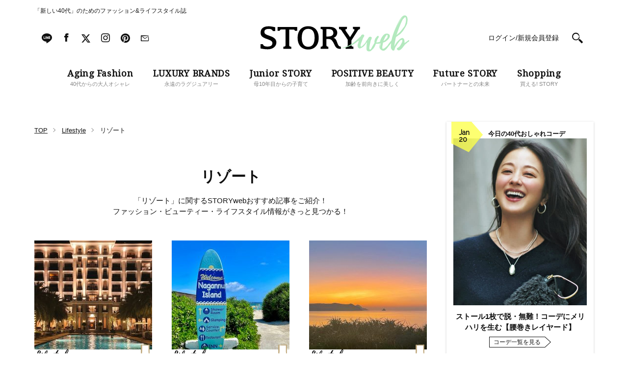

--- FILE ---
content_type: text/html; charset=UTF-8
request_url: https://storyweb.jp/story_tags/%E3%83%AA%E3%82%BE%E3%83%BC%E3%83%88/
body_size: 82302
content:
<!DOCTYPE html>
<html lang="ja">
<head>
<meta charset="utf-8">
<meta http-equiv="X-UA-Compatible" content="IE=edge">
<meta name="viewport" content="width=1200">
<link href="//fonts.googleapis.com/css?family=Droid+Serif" rel="stylesheet">
<link href="//fonts.googleapis.com/css?family=Raleway" rel="stylesheet">
<link rel="stylesheet" href="https://storyweb.jp/wp-content/themes/story/assets/css/dist/style_pc.css?202601202312">
<link rel="stylesheet" href="https://storyweb.jp/wp-content/themes/story/assets/css/dist/style_pc_search.css?v=20241119">
<link rel="apple-touch-icon" sizes="180x180" href="https://storyweb.jp/wp-content/themes/story/favicons/apple-touch-icon.png">
<link rel="icon" type="image/png" sizes="32x32" href="https://storyweb.jp/wp-content/themes/story/favicons/favicon-32x32.png">
<link rel="icon" type="image/png" sizes="16x16" href="https://storyweb.jp/wp-content/themes/story/favicons/favicon-16x16.png">
<link rel="manifest" href="https://storyweb.jp/wp-content/themes/story/favicons/manifest.json">
<link rel="mask-icon" href="https://storyweb.jp/wp-content/themes/story/favicons/safari-pinned-tab.svg" color="#989898">


<meta name="theme-color" content="#ffffff">
<style>
	.logoSub path {
		fill: #b3e9be;
	}

	.sliderMain__cat, .sliderShopping__cat {
		color: #b3e9be;
	}

	.sectionMagazine:after {
		background-color: #b3e9be;
	}
</style>


<title>リゾート｜「新しい40代」のためのファッション＆ライフスタイル誌 [STORY]</title><meta name="description" content="「リゾート」に関する記事一覧です。STORYは「新しい40代」のためのファッション＆ライフスタイル情報を毎日お届けします！"><meta prefix="og: http://ogp.me/ns#" property="og:title" content="リゾート｜「新しい40代」のためのファッション＆ライフスタイル誌 [STORY]" /><meta prefix="og: http://ogp.me/ns#" property="og:type" content="article" /><meta prefix="og: http://ogp.me/ns#" property="og:url" content="https://storyweb.jp/story_tags/%E3%83%AA%E3%82%BE%E3%83%BC%E3%83%88/" /><meta prefix="og: http://ogp.me/ns#" property="og:image" content="https://img.storyweb.jp/wp-content/uploads/2025/12/ogp_202602.jpg" /><meta prefix="og: http://ogp.me/ns#" property="og:site_name" content="STORY [ストーリィ] オフィシャルサイト" /><meta name='robots' content='max-image-preview:large' />

<!-- SEO Ultimate (http://www.seodesignsolutions.com/wordpress-seo/) -->
<!-- /SEO Ultimate -->

<link rel='dns-prefetch' href='//s.w.org' />
<script type="text/javascript">
window._wpemojiSettings = {"baseUrl":"https:\/\/s.w.org\/images\/core\/emoji\/14.0.0\/72x72\/","ext":".png","svgUrl":"https:\/\/s.w.org\/images\/core\/emoji\/14.0.0\/svg\/","svgExt":".svg","source":{"concatemoji":"https:\/\/storyweb.jp\/wp-includes\/js\/wp-emoji-release.min.js?ver=6.0.1"}};
/*! This file is auto-generated */
!function(e,a,t){var n,r,o,i=a.createElement("canvas"),p=i.getContext&&i.getContext("2d");function s(e,t){var a=String.fromCharCode,e=(p.clearRect(0,0,i.width,i.height),p.fillText(a.apply(this,e),0,0),i.toDataURL());return p.clearRect(0,0,i.width,i.height),p.fillText(a.apply(this,t),0,0),e===i.toDataURL()}function c(e){var t=a.createElement("script");t.src=e,t.defer=t.type="text/javascript",a.getElementsByTagName("head")[0].appendChild(t)}for(o=Array("flag","emoji"),t.supports={everything:!0,everythingExceptFlag:!0},r=0;r<o.length;r++)t.supports[o[r]]=function(e){if(!p||!p.fillText)return!1;switch(p.textBaseline="top",p.font="600 32px Arial",e){case"flag":return s([127987,65039,8205,9895,65039],[127987,65039,8203,9895,65039])?!1:!s([55356,56826,55356,56819],[55356,56826,8203,55356,56819])&&!s([55356,57332,56128,56423,56128,56418,56128,56421,56128,56430,56128,56423,56128,56447],[55356,57332,8203,56128,56423,8203,56128,56418,8203,56128,56421,8203,56128,56430,8203,56128,56423,8203,56128,56447]);case"emoji":return!s([129777,127995,8205,129778,127999],[129777,127995,8203,129778,127999])}return!1}(o[r]),t.supports.everything=t.supports.everything&&t.supports[o[r]],"flag"!==o[r]&&(t.supports.everythingExceptFlag=t.supports.everythingExceptFlag&&t.supports[o[r]]);t.supports.everythingExceptFlag=t.supports.everythingExceptFlag&&!t.supports.flag,t.DOMReady=!1,t.readyCallback=function(){t.DOMReady=!0},t.supports.everything||(n=function(){t.readyCallback()},a.addEventListener?(a.addEventListener("DOMContentLoaded",n,!1),e.addEventListener("load",n,!1)):(e.attachEvent("onload",n),a.attachEvent("onreadystatechange",function(){"complete"===a.readyState&&t.readyCallback()})),(e=t.source||{}).concatemoji?c(e.concatemoji):e.wpemoji&&e.twemoji&&(c(e.twemoji),c(e.wpemoji)))}(window,document,window._wpemojiSettings);
</script>
<style type="text/css">
img.wp-smiley,
img.emoji {
	display: inline !important;
	border: none !important;
	box-shadow: none !important;
	height: 1em !important;
	width: 1em !important;
	margin: 0 0.07em !important;
	vertical-align: -0.1em !important;
	background: none !important;
	padding: 0 !important;
}
</style>
	<link rel='stylesheet' id='sbi_styles-css'  href='https://storyweb.jp/wp-content/plugins/instagram-feed/css/sbi-styles.min.css?ver=6.6.1' type='text/css' media='all' />
<link rel='stylesheet' id='wp-block-library-css'  href='https://storyweb.jp/wp-includes/css/dist/block-library/style.min.css?ver=6.0.1' type='text/css' media='all' />
<style id='global-styles-inline-css' type='text/css'>
body{--wp--preset--color--black: #000000;--wp--preset--color--cyan-bluish-gray: #abb8c3;--wp--preset--color--white: #ffffff;--wp--preset--color--pale-pink: #f78da7;--wp--preset--color--vivid-red: #cf2e2e;--wp--preset--color--luminous-vivid-orange: #ff6900;--wp--preset--color--luminous-vivid-amber: #fcb900;--wp--preset--color--light-green-cyan: #7bdcb5;--wp--preset--color--vivid-green-cyan: #00d084;--wp--preset--color--pale-cyan-blue: #8ed1fc;--wp--preset--color--vivid-cyan-blue: #0693e3;--wp--preset--color--vivid-purple: #9b51e0;--wp--preset--gradient--vivid-cyan-blue-to-vivid-purple: linear-gradient(135deg,rgba(6,147,227,1) 0%,rgb(155,81,224) 100%);--wp--preset--gradient--light-green-cyan-to-vivid-green-cyan: linear-gradient(135deg,rgb(122,220,180) 0%,rgb(0,208,130) 100%);--wp--preset--gradient--luminous-vivid-amber-to-luminous-vivid-orange: linear-gradient(135deg,rgba(252,185,0,1) 0%,rgba(255,105,0,1) 100%);--wp--preset--gradient--luminous-vivid-orange-to-vivid-red: linear-gradient(135deg,rgba(255,105,0,1) 0%,rgb(207,46,46) 100%);--wp--preset--gradient--very-light-gray-to-cyan-bluish-gray: linear-gradient(135deg,rgb(238,238,238) 0%,rgb(169,184,195) 100%);--wp--preset--gradient--cool-to-warm-spectrum: linear-gradient(135deg,rgb(74,234,220) 0%,rgb(151,120,209) 20%,rgb(207,42,186) 40%,rgb(238,44,130) 60%,rgb(251,105,98) 80%,rgb(254,248,76) 100%);--wp--preset--gradient--blush-light-purple: linear-gradient(135deg,rgb(255,206,236) 0%,rgb(152,150,240) 100%);--wp--preset--gradient--blush-bordeaux: linear-gradient(135deg,rgb(254,205,165) 0%,rgb(254,45,45) 50%,rgb(107,0,62) 100%);--wp--preset--gradient--luminous-dusk: linear-gradient(135deg,rgb(255,203,112) 0%,rgb(199,81,192) 50%,rgb(65,88,208) 100%);--wp--preset--gradient--pale-ocean: linear-gradient(135deg,rgb(255,245,203) 0%,rgb(182,227,212) 50%,rgb(51,167,181) 100%);--wp--preset--gradient--electric-grass: linear-gradient(135deg,rgb(202,248,128) 0%,rgb(113,206,126) 100%);--wp--preset--gradient--midnight: linear-gradient(135deg,rgb(2,3,129) 0%,rgb(40,116,252) 100%);--wp--preset--duotone--dark-grayscale: url('#wp-duotone-dark-grayscale');--wp--preset--duotone--grayscale: url('#wp-duotone-grayscale');--wp--preset--duotone--purple-yellow: url('#wp-duotone-purple-yellow');--wp--preset--duotone--blue-red: url('#wp-duotone-blue-red');--wp--preset--duotone--midnight: url('#wp-duotone-midnight');--wp--preset--duotone--magenta-yellow: url('#wp-duotone-magenta-yellow');--wp--preset--duotone--purple-green: url('#wp-duotone-purple-green');--wp--preset--duotone--blue-orange: url('#wp-duotone-blue-orange');--wp--preset--font-size--small: 13px;--wp--preset--font-size--medium: 20px;--wp--preset--font-size--large: 36px;--wp--preset--font-size--x-large: 42px;}.has-black-color{color: var(--wp--preset--color--black) !important;}.has-cyan-bluish-gray-color{color: var(--wp--preset--color--cyan-bluish-gray) !important;}.has-white-color{color: var(--wp--preset--color--white) !important;}.has-pale-pink-color{color: var(--wp--preset--color--pale-pink) !important;}.has-vivid-red-color{color: var(--wp--preset--color--vivid-red) !important;}.has-luminous-vivid-orange-color{color: var(--wp--preset--color--luminous-vivid-orange) !important;}.has-luminous-vivid-amber-color{color: var(--wp--preset--color--luminous-vivid-amber) !important;}.has-light-green-cyan-color{color: var(--wp--preset--color--light-green-cyan) !important;}.has-vivid-green-cyan-color{color: var(--wp--preset--color--vivid-green-cyan) !important;}.has-pale-cyan-blue-color{color: var(--wp--preset--color--pale-cyan-blue) !important;}.has-vivid-cyan-blue-color{color: var(--wp--preset--color--vivid-cyan-blue) !important;}.has-vivid-purple-color{color: var(--wp--preset--color--vivid-purple) !important;}.has-black-background-color{background-color: var(--wp--preset--color--black) !important;}.has-cyan-bluish-gray-background-color{background-color: var(--wp--preset--color--cyan-bluish-gray) !important;}.has-white-background-color{background-color: var(--wp--preset--color--white) !important;}.has-pale-pink-background-color{background-color: var(--wp--preset--color--pale-pink) !important;}.has-vivid-red-background-color{background-color: var(--wp--preset--color--vivid-red) !important;}.has-luminous-vivid-orange-background-color{background-color: var(--wp--preset--color--luminous-vivid-orange) !important;}.has-luminous-vivid-amber-background-color{background-color: var(--wp--preset--color--luminous-vivid-amber) !important;}.has-light-green-cyan-background-color{background-color: var(--wp--preset--color--light-green-cyan) !important;}.has-vivid-green-cyan-background-color{background-color: var(--wp--preset--color--vivid-green-cyan) !important;}.has-pale-cyan-blue-background-color{background-color: var(--wp--preset--color--pale-cyan-blue) !important;}.has-vivid-cyan-blue-background-color{background-color: var(--wp--preset--color--vivid-cyan-blue) !important;}.has-vivid-purple-background-color{background-color: var(--wp--preset--color--vivid-purple) !important;}.has-black-border-color{border-color: var(--wp--preset--color--black) !important;}.has-cyan-bluish-gray-border-color{border-color: var(--wp--preset--color--cyan-bluish-gray) !important;}.has-white-border-color{border-color: var(--wp--preset--color--white) !important;}.has-pale-pink-border-color{border-color: var(--wp--preset--color--pale-pink) !important;}.has-vivid-red-border-color{border-color: var(--wp--preset--color--vivid-red) !important;}.has-luminous-vivid-orange-border-color{border-color: var(--wp--preset--color--luminous-vivid-orange) !important;}.has-luminous-vivid-amber-border-color{border-color: var(--wp--preset--color--luminous-vivid-amber) !important;}.has-light-green-cyan-border-color{border-color: var(--wp--preset--color--light-green-cyan) !important;}.has-vivid-green-cyan-border-color{border-color: var(--wp--preset--color--vivid-green-cyan) !important;}.has-pale-cyan-blue-border-color{border-color: var(--wp--preset--color--pale-cyan-blue) !important;}.has-vivid-cyan-blue-border-color{border-color: var(--wp--preset--color--vivid-cyan-blue) !important;}.has-vivid-purple-border-color{border-color: var(--wp--preset--color--vivid-purple) !important;}.has-vivid-cyan-blue-to-vivid-purple-gradient-background{background: var(--wp--preset--gradient--vivid-cyan-blue-to-vivid-purple) !important;}.has-light-green-cyan-to-vivid-green-cyan-gradient-background{background: var(--wp--preset--gradient--light-green-cyan-to-vivid-green-cyan) !important;}.has-luminous-vivid-amber-to-luminous-vivid-orange-gradient-background{background: var(--wp--preset--gradient--luminous-vivid-amber-to-luminous-vivid-orange) !important;}.has-luminous-vivid-orange-to-vivid-red-gradient-background{background: var(--wp--preset--gradient--luminous-vivid-orange-to-vivid-red) !important;}.has-very-light-gray-to-cyan-bluish-gray-gradient-background{background: var(--wp--preset--gradient--very-light-gray-to-cyan-bluish-gray) !important;}.has-cool-to-warm-spectrum-gradient-background{background: var(--wp--preset--gradient--cool-to-warm-spectrum) !important;}.has-blush-light-purple-gradient-background{background: var(--wp--preset--gradient--blush-light-purple) !important;}.has-blush-bordeaux-gradient-background{background: var(--wp--preset--gradient--blush-bordeaux) !important;}.has-luminous-dusk-gradient-background{background: var(--wp--preset--gradient--luminous-dusk) !important;}.has-pale-ocean-gradient-background{background: var(--wp--preset--gradient--pale-ocean) !important;}.has-electric-grass-gradient-background{background: var(--wp--preset--gradient--electric-grass) !important;}.has-midnight-gradient-background{background: var(--wp--preset--gradient--midnight) !important;}.has-small-font-size{font-size: var(--wp--preset--font-size--small) !important;}.has-medium-font-size{font-size: var(--wp--preset--font-size--medium) !important;}.has-large-font-size{font-size: var(--wp--preset--font-size--large) !important;}.has-x-large-font-size{font-size: var(--wp--preset--font-size--x-large) !important;}
</style>
<link rel='stylesheet' id='wpt-twitter-feed-css'  href='https://storyweb.jp/wp-content/plugins/wp-to-twitter/css/twitter-feed.css?ver=6.0.1' type='text/css' media='all' />
<link rel='stylesheet' id='ppress-frontend-css'  href='https://storyweb.jp/wp-content/plugins/wp-user-avatar/assets/css/frontend.min.css?ver=4.1.1' type='text/css' media='all' />
<link rel='stylesheet' id='ppress-flatpickr-css'  href='https://storyweb.jp/wp-content/plugins/wp-user-avatar/assets/flatpickr/flatpickr.min.css?ver=4.1.1' type='text/css' media='all' />
<link rel='stylesheet' id='ppress-select2-css'  href='https://storyweb.jp/wp-content/plugins/wp-user-avatar/assets/select2/select2.min.css?ver=6.0.1' type='text/css' media='all' />
<link rel='stylesheet' id='wordpress-popular-posts-css-css'  href='https://storyweb.jp/wp-content/plugins/wordpress-popular-posts/assets/css/wpp.css?ver=6.0.3' type='text/css' media='all' />
<script type='application/json' id='wpp-json'>
{"sampling_active":1,"sampling_rate":500,"ajax_url":"https:\/\/storyweb.jp\/wp-json\/wordpress-popular-posts\/v1\/popular-posts","api_url":"https:\/\/storyweb.jp\/wp-json\/wordpress-popular-posts","ID":0,"token":"e1071dea21","lang":0,"debug":0}
</script>
<script type='text/javascript' src='https://storyweb.jp/wp-content/plugins/wordpress-popular-posts/assets/js/wpp.min.js?ver=6.0.3' id='wpp-js-js'></script>
<link rel="https://api.w.org/" href="https://storyweb.jp/wp-json/" /><!-- Markup (JSON-LD) structured in schema.org ver.4.8.1 START -->
<!-- Markup (JSON-LD) structured in schema.org END -->
            <style id="wpp-loading-animation-styles">@-webkit-keyframes bgslide{from{background-position-x:0}to{background-position-x:-200%}}@keyframes bgslide{from{background-position-x:0}to{background-position-x:-200%}}.wpp-widget-placeholder,.wpp-widget-block-placeholder{margin:0 auto;width:60px;height:3px;background:#dd3737;background:linear-gradient(90deg,#dd3737 0%,#571313 10%,#dd3737 100%);background-size:200% auto;border-radius:3px;-webkit-animation:bgslide 1s infinite linear;animation:bgslide 1s infinite linear}</style>
            	<script type="text/javascript">
		<!-- Add Static Queue Snippet here -->
		!function(t,n){t[n]=t[n]||{nlsQ:function(e,o,c,r,s,i){return s=t.document,r=s.createElement("script"),r.async=1,r.src=("http:"===t.location.protocol?"http:":"https:")+"//cdn-gl.imrworldwide.com/conf/"+e+".js#name="+o+"&ns="+n,i=s.getElementsByTagName("script")[0],i.parentNode.insertBefore(r,i),t[o]=t[o]||{g:c,ggPM:function(n,e,c,r,s){(t[o].q=t[o].q||[]).push([n,e,c,r,s])}}, t[o]}}}(window,"NOLBUNDLE");
		<!--initialize the SDK here -->
		var sdkInstance = NOLBUNDLE.nlsQ("PB94F37D6-728D-4C1D-A48A-B4FFECBC45B5", "sdkInstance");
	</script>
	<link rel="canonical" href="https://storyweb.jp/story_tags/%E3%83%AA%E3%82%BE%E3%83%BC%E3%83%88/">
<!-- meta robots  -->

<!-- TD Header Tag Start -->
<script type="text/javascript">
!function(t,e){if(void 0===e[t]){e[t]=function(){e[t].clients.push(this),this._init=[Array.prototype.slice.call(arguments)]},e[t].clients=[];for(var r=function(t){return function(){return this["_"+t]=this["_"+t]||[],this["_"+t].push(Array.prototype.slice.call(arguments)),this}},s=["addRecord","blockEvents","fetchServerCookie","fetchGlobalID","fetchUserSegments","resetUUID","ready","setSignedMode","setAnonymousMode","set","trackEvent","trackPageview","trackClicks","unblockEvents"],n=0;n<s.length;n++){var c=s[n];e[t].prototype[c]=r(c)}var o=document.createElement("script");o.type="text/javascript",o.async=!0,o.src=("https:"===document.location.protocol?"https:":"http:")+"//cdn.treasuredata.com/sdk/2.4/td.min.js";var a=document.getElementsByTagName("script")[0];a.parentNode.insertBefore(o,a)}}("Treasure",this);
</script>
<script type="text/javascript">
(function(){
  var td = new Treasure({
    host: 'tokyo.in.treasuredata.com',
    writeKey: '160/50c514e4738b6df08a98b4da9275d66a6d32de4f',
    database: 'prd_kobunsha_db',
    cdpHost: 'cdp-tokyo.in.treasuredata.com',
    startInSignedMode: true
  });

  var successCallback = function (audiences) {
    var segments = [];
    for(var i=0;i<audiences.length;i++) {
      var seg = audiences[i].values || [];
      segments = segments.concat(seg);
    }
    try{
      if(window.localStorage) {
				window.localStorage.setItem('cdmTD_segs', JSON.stringify(segments));
			}
      if(window.googletag && window.googletag.cmd){
        window.googletag.cmd.push(function() {
          window.googletag.pubads().setTargeting('TD_segment', segments);
        });
      }
    }catch(e){};
  }

  var errorCallback = function (err) {
    console.log(err);
  }

  function getTdCookie(k){
    try{
      var cs = document.cookie;
      if(cs) {
      var acs = cs.split('; ');
        for(var i=0;i<acs.length;i++){
          var cs = acs[i].split('=');
          if(cs[0] === k){ return cs[1]; }
        }
      }
      return '';
    }catch(e){return '';}
  };

  td.fetchUserSegments({
    audienceToken: [
      '2e9b26f2-c140-48e5-a123-787e29138a31',
      '96285c78-42a4-4e7b-ac67-866670189e10'
    ],
    keys: {
      td_ssc_id: getTdCookie('_td_ssc_id')
  }}, successCallback, errorCallback);
})();
</script>
<!-- TD Header Tag End -->

<script src="https://one.adingo.jp/tag/storyweb/74bed727-f503-43f1-a37c-4cdcbb4c9d3d.js"></script>

</head>

<body>
<!-- Google Tag Manager -->
<noscript><iframe src="//www.googletagmanager.com/ns.html?id=GTM-WDVSCG"
height="0" width="0" style="display:none;visibility:hidden"></iframe></noscript>
<script>(function(w,d,s,l,i){w[l]=w[l]||[];w[l].push({'gtm.start':
new Date().getTime(),event:'gtm.js'});var f=d.getElementsByTagName(s)[0],
j=d.createElement(s),dl=l!='dataLayer'?'&l='+l:'';j.async=true;j.src=
'//www.googletagmanager.com/gtm.js?id='+i+dl;f.parentNode.insertBefore(j,f);
})(window,document,'script','dataLayer','GTM-WDVSCG');</script>
<!-- End Google Tag Manager -->

<div id="fb-root"></div>
<script>(function(d, s, id) {
  var js, fjs = d.getElementsByTagName(s)[0];
  if (d.getElementById(id)) return;
  js = d.createElement(s); js.id = id;
  js.src = "//connect.facebook.net/ja_JP/sdk.js#xfbml=1&version=v2.9";
  fjs.parentNode.insertBefore(js, fjs);
}(document, 'script', 'facebook-jssdk'));</script>



<div class="fix js-fix">
	<div class="layout">
		<div class="fix__header js-fix-header clearfix">

					<div class="fix__header__logo">
						<a href="/">
					<svg version="1.1" class="fix__header__logo__svg" xmlns="http://www.w3.org/2000/svg" xmlns:xlink="http://www.w3.org/1999/xlink" x="0px" y="0px" viewBox="0 0 301.8 72.8" style="enable-background:new 0 0 301.8 72.8;" xml:space="preserve"><g class="logoMain"><path class="st0" d="M118.1,45.5c0,14.8-8.4,23.6-21.4,23.6c-13,0-21.4-8.9-21.4-23.6c0-14.8,8.4-23.6,21.4-23.6C109.8,21.9,118.1,30.7,118.1,45.5z M83.7,45.4c0,11.9,4.7,18.2,13.1,18.2c8.7,0,13-6.3,13-18.2c0-11.9-4.1-18.2-13-18.2C88,27.2,83.7,33.5,83.7,45.4z"/><path class="st0" d="M163,63.3c-0.1,0-0.1,0-0.2,0c-3.9-0.4-4.9-2.6-6.6-6.8c-1.7-4.2-2.9-10-8.2-11c4.9-1.4,7.8-5.8,7.8-10.4c0-6.7-5.6-11.8-14.3-11.8H122v4.3c3.5,0,4.2,0.5,4.2,2.7v29.1c0,2.7-0.6,4-3.9,4l-0.3,4.3h15.8l-0.3-4.3c-3.3-0.1-3.8-1.4-3.8-4l0-11.6h2.7c5.7,0,7.8,1.3,10.5,5.6c3.4,5.5,3.5,8.3,6.9,11.8c3,3.1,8.4,2.6,9.5,2.5L163,63.3z M137.1,42.8h-3.4v-15h5.3c5.1,0,8.9,2.6,8.9,8.1C147.9,40,144,42.8,137.1,42.8z"/><path class="st0" d="M202,23.3h-14.5l0.3,4.4c1.3,0,2.9,0,2.9,1.5c0,1-1.2,2.7-1.7,3.6L181.8,44L174,32.8c-0.5-0.9-1.7-2.5-1.7-3.6c0-1.6,1.6-1.5,3-1.5l0.3-4.4h-16.4l0.3,4.4c2.9,0.1,4.2,1.3,6.2,4.7L177,49.3v9.8l0,0.3c0,2.7-0.6,4-4,4l-0.3,4.3h16l-0.3-4.3c-3.4-0.1-3.9-1.4-3.9-4l0-5.8l0-2.9l10.3-16c2.1-3.1,3.4-6.7,6.9-6.9L202,23.3z"/><path class="st0" d="M22.4,42.9l-8.7-3.2c-4-1.7-5.8-2.8-5.8-6.4c0-4.4,3.4-6,9.4-6c3.8,0,6.5,1.4,7.7,4.3h5v-7.5c-5.3-1.3-9.9-2.1-13.4-2.1c-10.7,0-16.4,4.8-16.4,12.7c0,6.6,2.7,8.8,9.5,11.9c0,0,4.5,1.5,8.1,3c3.6,1.4,6.3,3.3,6.3,6.6c0,4.8-3.9,7-9.7,7c-5.4,0-8.6-1.3-9.6-4.9H0V67c5.6,1.2,10.5,1.7,14.7,1.7c10.7,0,17.5-6,17.5-14C32.2,49.2,28.4,45.4,22.4,42.9z"/><path class="st0" d="M39.1,31.1c0.3-2.4,1.4-2.6,4.8-2.6h6.9v26l0,0.5v4.4c0,2.7-0.6,4-4.2,4h-0.1l-0.3,4.3h16.4l-0.3-4.3c-3.5,0-4.1-1.3-4.1-4l0-4.5l0-0.3v-26h6.4c3.7,0,4.7,0.2,5.1,2.6h4.8v-7.8c-4.7,0-8.8,0.1-12.5,0.1H49.1c-3.9,0-10-0.1-14.6-0.1v7.8H39.1z"/></g><g class="logoSub"><path class="st1" d="M273,59.1c-0.6,0.8-1.2,1.7-1.6,2.6L273,59.1z"/><path class="st1" d="M301.7,50.5L301.7,50.5L301.7,50.5c-1-1.3-2.3,0.7-3.2,1.3c-1.9,1.6-4,2.8-6.1,4.2c0.1-0.4,0.1-4.4-0.1-4.3c-0.1,0.2-0.1,0.4-0.1,0.7c-0.1-2.4-0.5-5.5-3.4-6.4c-1.1-0.4-2.2-0.1-3.2,0.4c-2.9,1.3-5.4,4.2-7.5,6.4c-1.8,1.9-3.4,4-4.9,6.2c0.8-1,1.7-2,2.5-2.8c-1.6,2.1-3.2,4.3-4.4,6.7l0.3-1.2l-0.1,0.4c0.6-4,1.3-8.1,2.2-12c0.4-1.9,0.6-4.6,1.6-6.3c0.7-1.3,3.1-1.5,3.9-2.8c0,0-0.2,0.2-0.5,0.3c1-0.8,2-1.7,3-2.5c0,0.1-0.7,0.8-0.7,0.8c0.5,0.4,4.7-4,5.1-4.5c1.8-1.9,3.5-3.9,4.9-6.2c1.2-2.1,2.5-4.1,3.7-6.2c0.7-1.2,1.3-2.4,1.9-3.7c0.4-0.9,1.4-2.8,1.2-3.8c-0.1-0.1-0.1-0.1-0.2,0l0.4-1.8c0,0-0.1,1.4-0.2,1.5c0.4-0.3,0.3-1.9,0.3-1.9c0.9-4.3,0.9-12.8-5.2-13.1c-3.1-0.1-5.7,2.8-7.5,4.9c-2.1,2.6-3.9,5.5-5.5,8.5c-2.9,5.2-5.2,10.7-7.4,16.1c-2.5,6.3-4.8,12.8-6.3,19.4c-0.1,0.5-0.2,1-0.4,1.6c0,0,0,0,0,0c-1.3,1.7-2.5,3.4-3.8,4.9c-1.1,1.3-2.3,2.7-3.2,4.1c0,0.1-0.1,0.5-0.1,0.5c-0.3,0.4-0.7,0.8-1.1,1.3c-0.7,0.7-1.3,1.4-2.1,2.1c-1.1,1-7.4,7-8.2,3.1c-0.4-1.9,0.1-4.2,0.5-6c0.2-1,0.4-1.9,0.6-2.8c0.1-0.7-0.1-1.5,0.3-2.2c0.2-0.4,0.3-0.4,0.8-0.5l1.3-0.4c0.8-0.3,1.6-0.6,2.4-1c1.1-0.7,2.2-1.5,3.1-2.3c2.3-1.9,4.8-4.3,5.8-7.2c0.5-1.6,0.6-3.4-0.4-4.9c-1-1.3-2.6-1.9-4.1-2.2c-4-0.7-7.1,1.6-9.4,4.6c-2.8,3.4-4.8,7.7-5.8,12c-0.1,0.1-0.3,0.1-0.4,0.2c-0.8,0.3-3,0.6-3.6,0.9c-0.8,0.6-2.5,0.1-3.4,0.1c1.2-2.8,1.9-5.9,3.6-8.5c0.8-1,1.7-2.2,1.3-3.5c-0.3-0.9-1.2-1.6-2.2-1.2c-0.2,0.1-0.3,0.3-0.5,0.5c-1.3,1.2-2.8,2.8-3.8,4.3c-0.9,1.5-1.5,3-1.9,4.7c-0.1,0.3-0.2,4.3-0.2,4.3l0.3-0.2c0.1,0.5-1.5,2.5-1.9,3.2c-0.8,1.5-1.7,3.1-2.6,4.6c-0.8,1.3-3,6.7-4.8,6.5c-3.9-0.4,1.4-16.5,1.2-16.6c-0.4-0.1-2.1,7.5-2.3,8.8c0.7-4.4,1.8-8.8,3.3-12.9c-0.1,0.4-0.2,1-0.2,1c0.3,0.1,1.3-2.9,1.2-2.9l-0.4,0.2c0.2-0.4,0.8-0.5,0.8-1.1c0.2-0.9-0.5-1.6-1.2-2.1c-1.6-1.2-3.8-0.5-5,0.9c-0.9,1.2-1.7,2.6-2.5,3.8c-0.8,1.1-1.5,2.1-2.2,3.2c-0.2,0.3-2.1,3.2-1.9,3.2c0.2-0.1,0.3-0.2,0.5-0.3c-1.5,1.9-3.7,4.2-5.5,5.9c-0.8,0.7-2.6,3-3.8,2.8c-3.8-0.7,3.7-16.1,3.5-16.2c-0.2-0.1-3,6.9-3.2,7.5c1.3-3.8,3-7.5,4.7-11.2c0.1,0-0.4,1.2-0.3,1.2c0.2,0.1,1.5-2.5,1.2-2.5l-0.2,0.2c0.2-0.4,0.6-0.5,0.7-0.9c0.2-0.9-0.5-1.8-1.2-2.2c-1.8-1.2-4.3-0.2-5.2,1.5c-0.2,0.4-0.2,0.8-0.5,1.2c-0.2,0.2-0.8,0.5-1.1,1c0,0,0,0.1,0,0.1c-3,2.8-8.1,7.6-11.9,10.7c-11.8,9.6-24.9,12.3-24.9,12.3c-1.6,1,4.9,0,4.9,0s5.4-1.8,11.3-4.3c10.7-4.6,13.5-8.1,13.5-8.1l4.2-2.7c-0.8,2.3-1.6,4.9-1.4,4.9c0,0,0.2-0.1,0.2-0.2c-0.2,0.5-0.2,1.1-0.3,1.6c-0.2,0,0.1-0.5-0.1-0.5c-0.5-0.1-1.1,3.8-1.1,4c-0.1,1.5,0.3,3,1,4.3c0.5,0.8,1.1,1.5,2,1.8c0.5,0.2,1.2,0.3,1.8,0.2c0.2,0,1.5-0.5,0.9-0.5l0.8-0.2l-0.5,0.2c0.1,0.1,2.2-1,2.5-1.1c1.6-0.7,3-1.8,4.2-3.1c2.4-2.5,4.5-5.6,6.6-8.5c-0.2,0.8-2.1,10.5-1.5,10.5l0.2-0.3c0,0.7,0,1.4,0.1,2c-0.2,0-0.1-0.5-0.2-0.5c-0.5,0.1,0.1,3.3,0.2,3.6c0.4,1.3,1,2.6,2.2,3.2c1.2,0.6,3.1,0.7,4.5,0.5c0.9-0.2,1.9-0.5,2.7-1.2c0.1-0.1,1.2-1.2,0.8-1.2l0.4-0.2c-0.1,0.1-0.1,0.2-0.1,0.2c0.1,0.1,2.4-2.4,2.7-2.6c1.5-1.3,2.6-3.2,3.5-4.9l1.3-2.8l0.6-1.5c0.2-0.4,0.4-0.8,0.5-1.2c0.2,0,0.4,0.1,0.5,0.1c1.5-0.3,4,0.2,5.5-0.3c0.6-0.2,1.3-0.4,1.9-0.6c-0.2,1.3-0.4,2.6-0.7,3.9c-0.4,2.2-0.6,4.3,0.6,6.4c-0.1-0.7-0.2-1.4-0.2-2.1c0-0.4,0.1-0.7,0.1-1c0-0.1-0.1-0.6-0.1-0.8c0-0.7,0.1-1.2,0.3-1.9c0.1-0.7,0-1.3,0.1-2c0.1-0.7,0.4-1.3,0.7-2c0.1-0.3,0.2-0.6,0.3-0.9c0.2-0.1,0.4-0.2,0.6-0.2c0,0.3,0,0.7,0,1c-0.1,1-0.4,1.9-0.6,3c-0.1,1-0.6,1.9-0.7,2.8c-0.1,0.9-0.4,1.6-0.4,2.5c0,0.5,0.1,1,0.1,1.5c0.1,0.6,0.4,1,0.8,1.4c1.3,1.5,3,2.7,4.9,3.2c1.3,0.4,2.5,0.3,3.8-0.4c1.8-1,3.4-2.5,4.7-3.9c1.3-1.4,2.2-3,3.4-4.5c1-1.3,2.3-2.6,3.4-4l2.1-2.7c-0.3,1.6-0.5,3.2-0.6,4.8c-0.1,1-0.7,6.3,0.6,6.8c0,0.1,0-0.2-0.1-0.7c0.1,0.4,0.2,0.6,0.4,0.9c-0.1,0,0.4,1.1,0.4,1.1c0.4,0.7,0.9,1.3,1.6,1.8c1.3,0.9,3,1.3,3.9-0.2c0.7-1.2,1-3.2,1.7-4.6c0.2-0.6,0.5-1.2,0.8-1.8c-0.1-0.4,0-0.7,0.3-0.9c0.1,0.1,0.3,0,0.5-0.2c1.1-1.3,1.8-3,2.7-4.5c0.4-0.6,5.2-7,5.8-7.3c-0.1,0-0.1,0-0.2,0.1c0.4-0.4,0.8-0.7,1.3-1.1c0.1,0.2-0.4,0.4-0.3,0.4c0,0,2.7-1,3-1c1,0.2,0.8,1.8,0.7,2.5c-0.1,1.1-0.7,2.2-1.2,3.1c-0.3,0.6-0.8,1.3-1,1.9c0,0.1-0.4,1.3,0,0.7l-0.2,0.4c-0.2,0.4-1.6,2.2-1.9,2.5c-1.3,1.2-2.2,2.6-3.4,3.8c-1.5,1.5-4.9,2.2-2.6,4.9c4,4.9,10.2-2.8,12.4-6c1.2-1.8,2.7-3.4,4-4.9c0.4-0.5,1.3-1.2,1.9-1.6c0.2-0.1,0.6-0.1,0.8-0.4c0.6-0.6,0.7-0.9,1.2-1.4c1-1,2.6-1.3,3.5-2.4c0.1-0.2,0.1-0.4-0.1-0.6c0.1-0.1,0.2-0.1,0.4-0.1l0.4-0.2C301.6,51.6,302.1,51.3,301.7,50.5z M275.9,39.7l0.1-0.2c0-0.1,0.1-0.1,0.1-0.3c0-0.1,0-0.2,0.1-0.2v-0.1l1-3.1l-0.4,1.3c-0.1,0.6-0.4,2.2-0.8,2.6C275.9,39.8,276,39.7,275.9,39.7L275.9,39.7z M292.5,3.7c0.2-0.2,0.5-0.3,0.8-0.3c2.4,0,2.1,6.3,2,7.6c-0.1,2.2-0.7,4.3-1.4,6.4c-0.5,1.6-1.1,4-2.1,5.2c-1.9,2.5-4.1,5.5-6.2,8.1c-2.7,3.4-5.9,6.2-9.3,8.9c1.3-4.5,2.9-9,4.6-13.4c0.4-1,4.8-12.4,5.4-12.9c-0.1,0.1-0.3,0.2-0.4,0.4c1.3-2.8,2.6-5.5,4.6-8l-1,1.8c0.7-0.9,3.7-4.2,3.8-4C293.2,3.4,292.7,3.5,292.5,3.7z M279.3,29.8c1.2-3.1,2.4-6.3,3.7-9.3L279.3,29.8z M278.6,17c1.7-3.3,3.5-6.4,5.8-9.3c1.5-2,3.7-4.4,6.4-5.3c-2.6,0.9-4.4,3.2-6,5.4c-2.2,3-4,6.1-5.8,9.3c-2.8,4.9-5.1,10-7,15.2C273.8,27.1,275.9,22,278.6,17z M202.6,59.4l0.6-2.5L202.6,59.4C202.7,59.3,202.6,59.4,202.6,59.4z M215,64c0.2-1.9,0.7-3.8,1.2-5.6c-0.4,2.2-0.7,4.2-0.8,6.2c-0.2,2.5-0.2,6.4,2.4,7.6C215.1,71,214.8,66.7,215,64z M218.9,50.4C218.8,50.6,218.8,50.6,218.9,50.4c-0.6,1.1-1,2.2-1.4,3.2c0.5-1.6,1-3.2,2.1-4.5C219.4,49.6,219.1,50,218.9,50.4z M250.6,49.5c1.1-2.4,1.9-4.9,3.5-7.2l1.3-1.8c0.3-0.4,0.8-1,1.3-1.2c1.1-0.2,1.4,1.7,1.3,2.5l-0.3,1.6c-0.1,0.4,0.1,0.7,0,1.1c-0.1,0.4-0.5,0.7-0.7,1l-1.3,1.6c-1.7,2-3.9,3.7-6.3,5c0.4-0.8,0.6-1.6,1-2.4C250.6,49.6,250.6,49.5,250.6,49.5z M244,52.3c0,0.1-0.1,0.3-0.2,0.4c0,0-0.1,0-0.1,0.1C243.8,52.6,243.9,52.4,244,52.3z M277.6,53.7L277.6,53.7C277.7,53.7,277.6,53.7,277.6,53.7z M283.5,61.5c-1.3,1.7-3.1,3.9-5,4.9c1-0.6,1.7-1.7,2.7-2.8c1.3-1.7,2.6-3.4,3.9-5.2c0.6-0.8,2.3-3.9,2.8-6.3C287.4,55.5,285.3,58.8,283.5,61.5z"/></g></svg>
				</a>
					</div>
					<div class="fix__header__nav">
				<ul class="fix__header__nav__list js-fix-nav-list clearfix">
					<li>
						<a href="/story_tags/aging-fashion%ef%bd%9e40%e4%bb%a3%e3%81%8b%e3%82%89%e3%81%ae%e5%a4%a7%e4%ba%ba%e3%82%aa%e3%82%b7%e3%83%a3%e3%83%ac%ef%bd%9e/">
							<span>Aging Fashion</span>
							<em>40代からの大人オシャレ</em>
						</a>
					</li>
					<li>
						<a href="/story_tags/luxury-brands%ef%bd%9e%e6%b0%b8%e9%81%a0%e3%81%ae%e3%83%a9%e3%82%b0%e3%82%b8%e3%83%a5%e3%82%a2%e3%83%aa%e3%83%bc%ef%bd%9e/">
							<span>LUXURY BRANDS</span>
							<em>永遠のラグジュアリー</em>
						</a>
					</li>
					<li>
						<a href="/story_tags/40%E4%BB%A3%E3%83%9E%E3%83%9E%E3%81%AE%E5%AD%90%E3%81%A9%E3%82%82%E3%81%AE%E6%95%99%E8%82%B2/">
							<span>Junior STORY</span>
							<em>母10年目からの子育て</em>
						</a>
					</li>
					<li>
						<a href="/fashion/story_tags/40%E4%BB%A3%E7%BE%8E%E5%AE%B9/">
							<span>POSITIVE BEAUTY</span>
							<em>加齢を前向きに美しく</em>
						</a>
					</li>
					<li>
						<a href="/story_tags/%E5%A4%AB%E5%A9%A6%E5%86%86%E6%BA%80%E3%81%AE%E7%A7%98%E8%A8%A3%EF%BC%81%E3%83%80%E3%83%B3%E3%83%8A%E3%81%A8%E3%81%AE%E6%8E%A5%E3%81%97%E6%96%B9/">
							<span>Future STORY</span>
							<em>パートナーとの未来</em>
						</a>
					</li>
					<li>
						<a href="/storyshop/">
							<span>Shopping</span>
							<em>買える! STORY</em>
						</a>
					</li>
				</ul>
			</div>
			<div class="fix__header__user">
				<ul class="fix__header__user__list clearfix">
					<li><a href="javascript:void(0);" class="js-fix-search"><span class="font-search"></span></a></li>
				</ul>
			</div>
<script async src="https://cse.google.com/cse.js?cx=158dbfd5c20f54157"></script>
<div class="gcse-searchbox-only"></div>
			</div>
		</div>

	</div><!-- // layout -->
</div><!-- // fix -->



<header id="header" class="header">
	<div class="layout">
		<div class="header__menu clearfix">
						<p class="header__menu__text"><a href="/">「新しい40代」のためのファッション&amp;ライフスタイル誌</a></p>
						<div class="header__sns">
				<ul class="header__sns__list clearfix">
					<li><a href="https://line.me/R/ti/p/%40dza7551m" target="_blank"><span class="font-line"></span></a></li>
					<li><a href="https://www.facebook.com/STORYlove40/" target="_blank"><span class="font-facebook"></span></a></li>
					<li><a href="https://x.com/story_web" target="_blank"><span class="font-x"></span></a></li>
					<li><a href="https://www.instagram.com/story_love40/" target="_blank"><span class="font-instagram"></span></a></li>
					<li><a href="https://www.pinterest.jp/STORYweb_love40/_created/" target="_blank"><span class="font-pinterest"></span></a></li>
					<li><a href="/regist/"><span class="font-mail"></span></a></li>
				</ul>
			</div>
						<div class="header__logo">
							<a href="/">
					<svg version="1.1" class="header__logo__svg" xmlns="http://www.w3.org/2000/svg" xmlns:xlink="http://www.w3.org/1999/xlink" x="0px" y="0px" viewBox="0 0 301.8 72.8" style="enable-background:new 0 0 301.8 72.8;" xml:space="preserve"><g class="logoMain"><path class="st0" d="M118.1,45.5c0,14.8-8.4,23.6-21.4,23.6c-13,0-21.4-8.9-21.4-23.6c0-14.8,8.4-23.6,21.4-23.6C109.8,21.9,118.1,30.7,118.1,45.5z M83.7,45.4c0,11.9,4.7,18.2,13.1,18.2c8.7,0,13-6.3,13-18.2c0-11.9-4.1-18.2-13-18.2C88,27.2,83.7,33.5,83.7,45.4z"/><path class="st0" d="M163,63.3c-0.1,0-0.1,0-0.2,0c-3.9-0.4-4.9-2.6-6.6-6.8c-1.7-4.2-2.9-10-8.2-11c4.9-1.4,7.8-5.8,7.8-10.4c0-6.7-5.6-11.8-14.3-11.8H122v4.3c3.5,0,4.2,0.5,4.2,2.7v29.1c0,2.7-0.6,4-3.9,4l-0.3,4.3h15.8l-0.3-4.3c-3.3-0.1-3.8-1.4-3.8-4l0-11.6h2.7c5.7,0,7.8,1.3,10.5,5.6c3.4,5.5,3.5,8.3,6.9,11.8c3,3.1,8.4,2.6,9.5,2.5L163,63.3z M137.1,42.8h-3.4v-15h5.3c5.1,0,8.9,2.6,8.9,8.1C147.9,40,144,42.8,137.1,42.8z"/><path class="st0" d="M202,23.3h-14.5l0.3,4.4c1.3,0,2.9,0,2.9,1.5c0,1-1.2,2.7-1.7,3.6L181.8,44L174,32.8c-0.5-0.9-1.7-2.5-1.7-3.6c0-1.6,1.6-1.5,3-1.5l0.3-4.4h-16.4l0.3,4.4c2.9,0.1,4.2,1.3,6.2,4.7L177,49.3v9.8l0,0.3c0,2.7-0.6,4-4,4l-0.3,4.3h16l-0.3-4.3c-3.4-0.1-3.9-1.4-3.9-4l0-5.8l0-2.9l10.3-16c2.1-3.1,3.4-6.7,6.9-6.9L202,23.3z"/><path class="st0" d="M22.4,42.9l-8.7-3.2c-4-1.7-5.8-2.8-5.8-6.4c0-4.4,3.4-6,9.4-6c3.8,0,6.5,1.4,7.7,4.3h5v-7.5c-5.3-1.3-9.9-2.1-13.4-2.1c-10.7,0-16.4,4.8-16.4,12.7c0,6.6,2.7,8.8,9.5,11.9c0,0,4.5,1.5,8.1,3c3.6,1.4,6.3,3.3,6.3,6.6c0,4.8-3.9,7-9.7,7c-5.4,0-8.6-1.3-9.6-4.9H0V67c5.6,1.2,10.5,1.7,14.7,1.7c10.7,0,17.5-6,17.5-14C32.2,49.2,28.4,45.4,22.4,42.9z"/><path class="st0" d="M39.1,31.1c0.3-2.4,1.4-2.6,4.8-2.6h6.9v26l0,0.5v4.4c0,2.7-0.6,4-4.2,4h-0.1l-0.3,4.3h16.4l-0.3-4.3c-3.5,0-4.1-1.3-4.1-4l0-4.5l0-0.3v-26h6.4c3.7,0,4.7,0.2,5.1,2.6h4.8v-7.8c-4.7,0-8.8,0.1-12.5,0.1H49.1c-3.9,0-10-0.1-14.6-0.1v7.8H39.1z"/></g><g class="logoSub"><path class="st1" d="M273,59.1c-0.6,0.8-1.2,1.7-1.6,2.6L273,59.1z"/><path class="st1" d="M301.7,50.5L301.7,50.5L301.7,50.5c-1-1.3-2.3,0.7-3.2,1.3c-1.9,1.6-4,2.8-6.1,4.2c0.1-0.4,0.1-4.4-0.1-4.3c-0.1,0.2-0.1,0.4-0.1,0.7c-0.1-2.4-0.5-5.5-3.4-6.4c-1.1-0.4-2.2-0.1-3.2,0.4c-2.9,1.3-5.4,4.2-7.5,6.4c-1.8,1.9-3.4,4-4.9,6.2c0.8-1,1.7-2,2.5-2.8c-1.6,2.1-3.2,4.3-4.4,6.7l0.3-1.2l-0.1,0.4c0.6-4,1.3-8.1,2.2-12c0.4-1.9,0.6-4.6,1.6-6.3c0.7-1.3,3.1-1.5,3.9-2.8c0,0-0.2,0.2-0.5,0.3c1-0.8,2-1.7,3-2.5c0,0.1-0.7,0.8-0.7,0.8c0.5,0.4,4.7-4,5.1-4.5c1.8-1.9,3.5-3.9,4.9-6.2c1.2-2.1,2.5-4.1,3.7-6.2c0.7-1.2,1.3-2.4,1.9-3.7c0.4-0.9,1.4-2.8,1.2-3.8c-0.1-0.1-0.1-0.1-0.2,0l0.4-1.8c0,0-0.1,1.4-0.2,1.5c0.4-0.3,0.3-1.9,0.3-1.9c0.9-4.3,0.9-12.8-5.2-13.1c-3.1-0.1-5.7,2.8-7.5,4.9c-2.1,2.6-3.9,5.5-5.5,8.5c-2.9,5.2-5.2,10.7-7.4,16.1c-2.5,6.3-4.8,12.8-6.3,19.4c-0.1,0.5-0.2,1-0.4,1.6c0,0,0,0,0,0c-1.3,1.7-2.5,3.4-3.8,4.9c-1.1,1.3-2.3,2.7-3.2,4.1c0,0.1-0.1,0.5-0.1,0.5c-0.3,0.4-0.7,0.8-1.1,1.3c-0.7,0.7-1.3,1.4-2.1,2.1c-1.1,1-7.4,7-8.2,3.1c-0.4-1.9,0.1-4.2,0.5-6c0.2-1,0.4-1.9,0.6-2.8c0.1-0.7-0.1-1.5,0.3-2.2c0.2-0.4,0.3-0.4,0.8-0.5l1.3-0.4c0.8-0.3,1.6-0.6,2.4-1c1.1-0.7,2.2-1.5,3.1-2.3c2.3-1.9,4.8-4.3,5.8-7.2c0.5-1.6,0.6-3.4-0.4-4.9c-1-1.3-2.6-1.9-4.1-2.2c-4-0.7-7.1,1.6-9.4,4.6c-2.8,3.4-4.8,7.7-5.8,12c-0.1,0.1-0.3,0.1-0.4,0.2c-0.8,0.3-3,0.6-3.6,0.9c-0.8,0.6-2.5,0.1-3.4,0.1c1.2-2.8,1.9-5.9,3.6-8.5c0.8-1,1.7-2.2,1.3-3.5c-0.3-0.9-1.2-1.6-2.2-1.2c-0.2,0.1-0.3,0.3-0.5,0.5c-1.3,1.2-2.8,2.8-3.8,4.3c-0.9,1.5-1.5,3-1.9,4.7c-0.1,0.3-0.2,4.3-0.2,4.3l0.3-0.2c0.1,0.5-1.5,2.5-1.9,3.2c-0.8,1.5-1.7,3.1-2.6,4.6c-0.8,1.3-3,6.7-4.8,6.5c-3.9-0.4,1.4-16.5,1.2-16.6c-0.4-0.1-2.1,7.5-2.3,8.8c0.7-4.4,1.8-8.8,3.3-12.9c-0.1,0.4-0.2,1-0.2,1c0.3,0.1,1.3-2.9,1.2-2.9l-0.4,0.2c0.2-0.4,0.8-0.5,0.8-1.1c0.2-0.9-0.5-1.6-1.2-2.1c-1.6-1.2-3.8-0.5-5,0.9c-0.9,1.2-1.7,2.6-2.5,3.8c-0.8,1.1-1.5,2.1-2.2,3.2c-0.2,0.3-2.1,3.2-1.9,3.2c0.2-0.1,0.3-0.2,0.5-0.3c-1.5,1.9-3.7,4.2-5.5,5.9c-0.8,0.7-2.6,3-3.8,2.8c-3.8-0.7,3.7-16.1,3.5-16.2c-0.2-0.1-3,6.9-3.2,7.5c1.3-3.8,3-7.5,4.7-11.2c0.1,0-0.4,1.2-0.3,1.2c0.2,0.1,1.5-2.5,1.2-2.5l-0.2,0.2c0.2-0.4,0.6-0.5,0.7-0.9c0.2-0.9-0.5-1.8-1.2-2.2c-1.8-1.2-4.3-0.2-5.2,1.5c-0.2,0.4-0.2,0.8-0.5,1.2c-0.2,0.2-0.8,0.5-1.1,1c0,0,0,0.1,0,0.1c-3,2.8-8.1,7.6-11.9,10.7c-11.8,9.6-24.9,12.3-24.9,12.3c-1.6,1,4.9,0,4.9,0s5.4-1.8,11.3-4.3c10.7-4.6,13.5-8.1,13.5-8.1l4.2-2.7c-0.8,2.3-1.6,4.9-1.4,4.9c0,0,0.2-0.1,0.2-0.2c-0.2,0.5-0.2,1.1-0.3,1.6c-0.2,0,0.1-0.5-0.1-0.5c-0.5-0.1-1.1,3.8-1.1,4c-0.1,1.5,0.3,3,1,4.3c0.5,0.8,1.1,1.5,2,1.8c0.5,0.2,1.2,0.3,1.8,0.2c0.2,0,1.5-0.5,0.9-0.5l0.8-0.2l-0.5,0.2c0.1,0.1,2.2-1,2.5-1.1c1.6-0.7,3-1.8,4.2-3.1c2.4-2.5,4.5-5.6,6.6-8.5c-0.2,0.8-2.1,10.5-1.5,10.5l0.2-0.3c0,0.7,0,1.4,0.1,2c-0.2,0-0.1-0.5-0.2-0.5c-0.5,0.1,0.1,3.3,0.2,3.6c0.4,1.3,1,2.6,2.2,3.2c1.2,0.6,3.1,0.7,4.5,0.5c0.9-0.2,1.9-0.5,2.7-1.2c0.1-0.1,1.2-1.2,0.8-1.2l0.4-0.2c-0.1,0.1-0.1,0.2-0.1,0.2c0.1,0.1,2.4-2.4,2.7-2.6c1.5-1.3,2.6-3.2,3.5-4.9l1.3-2.8l0.6-1.5c0.2-0.4,0.4-0.8,0.5-1.2c0.2,0,0.4,0.1,0.5,0.1c1.5-0.3,4,0.2,5.5-0.3c0.6-0.2,1.3-0.4,1.9-0.6c-0.2,1.3-0.4,2.6-0.7,3.9c-0.4,2.2-0.6,4.3,0.6,6.4c-0.1-0.7-0.2-1.4-0.2-2.1c0-0.4,0.1-0.7,0.1-1c0-0.1-0.1-0.6-0.1-0.8c0-0.7,0.1-1.2,0.3-1.9c0.1-0.7,0-1.3,0.1-2c0.1-0.7,0.4-1.3,0.7-2c0.1-0.3,0.2-0.6,0.3-0.9c0.2-0.1,0.4-0.2,0.6-0.2c0,0.3,0,0.7,0,1c-0.1,1-0.4,1.9-0.6,3c-0.1,1-0.6,1.9-0.7,2.8c-0.1,0.9-0.4,1.6-0.4,2.5c0,0.5,0.1,1,0.1,1.5c0.1,0.6,0.4,1,0.8,1.4c1.3,1.5,3,2.7,4.9,3.2c1.3,0.4,2.5,0.3,3.8-0.4c1.8-1,3.4-2.5,4.7-3.9c1.3-1.4,2.2-3,3.4-4.5c1-1.3,2.3-2.6,3.4-4l2.1-2.7c-0.3,1.6-0.5,3.2-0.6,4.8c-0.1,1-0.7,6.3,0.6,6.8c0,0.1,0-0.2-0.1-0.7c0.1,0.4,0.2,0.6,0.4,0.9c-0.1,0,0.4,1.1,0.4,1.1c0.4,0.7,0.9,1.3,1.6,1.8c1.3,0.9,3,1.3,3.9-0.2c0.7-1.2,1-3.2,1.7-4.6c0.2-0.6,0.5-1.2,0.8-1.8c-0.1-0.4,0-0.7,0.3-0.9c0.1,0.1,0.3,0,0.5-0.2c1.1-1.3,1.8-3,2.7-4.5c0.4-0.6,5.2-7,5.8-7.3c-0.1,0-0.1,0-0.2,0.1c0.4-0.4,0.8-0.7,1.3-1.1c0.1,0.2-0.4,0.4-0.3,0.4c0,0,2.7-1,3-1c1,0.2,0.8,1.8,0.7,2.5c-0.1,1.1-0.7,2.2-1.2,3.1c-0.3,0.6-0.8,1.3-1,1.9c0,0.1-0.4,1.3,0,0.7l-0.2,0.4c-0.2,0.4-1.6,2.2-1.9,2.5c-1.3,1.2-2.2,2.6-3.4,3.8c-1.5,1.5-4.9,2.2-2.6,4.9c4,4.9,10.2-2.8,12.4-6c1.2-1.8,2.7-3.4,4-4.9c0.4-0.5,1.3-1.2,1.9-1.6c0.2-0.1,0.6-0.1,0.8-0.4c0.6-0.6,0.7-0.9,1.2-1.4c1-1,2.6-1.3,3.5-2.4c0.1-0.2,0.1-0.4-0.1-0.6c0.1-0.1,0.2-0.1,0.4-0.1l0.4-0.2C301.6,51.6,302.1,51.3,301.7,50.5z M275.9,39.7l0.1-0.2c0-0.1,0.1-0.1,0.1-0.3c0-0.1,0-0.2,0.1-0.2v-0.1l1-3.1l-0.4,1.3c-0.1,0.6-0.4,2.2-0.8,2.6C275.9,39.8,276,39.7,275.9,39.7L275.9,39.7z M292.5,3.7c0.2-0.2,0.5-0.3,0.8-0.3c2.4,0,2.1,6.3,2,7.6c-0.1,2.2-0.7,4.3-1.4,6.4c-0.5,1.6-1.1,4-2.1,5.2c-1.9,2.5-4.1,5.5-6.2,8.1c-2.7,3.4-5.9,6.2-9.3,8.9c1.3-4.5,2.9-9,4.6-13.4c0.4-1,4.8-12.4,5.4-12.9c-0.1,0.1-0.3,0.2-0.4,0.4c1.3-2.8,2.6-5.5,4.6-8l-1,1.8c0.7-0.9,3.7-4.2,3.8-4C293.2,3.4,292.7,3.5,292.5,3.7z M279.3,29.8c1.2-3.1,2.4-6.3,3.7-9.3L279.3,29.8z M278.6,17c1.7-3.3,3.5-6.4,5.8-9.3c1.5-2,3.7-4.4,6.4-5.3c-2.6,0.9-4.4,3.2-6,5.4c-2.2,3-4,6.1-5.8,9.3c-2.8,4.9-5.1,10-7,15.2C273.8,27.1,275.9,22,278.6,17z M202.6,59.4l0.6-2.5L202.6,59.4C202.7,59.3,202.6,59.4,202.6,59.4z M215,64c0.2-1.9,0.7-3.8,1.2-5.6c-0.4,2.2-0.7,4.2-0.8,6.2c-0.2,2.5-0.2,6.4,2.4,7.6C215.1,71,214.8,66.7,215,64z M218.9,50.4C218.8,50.6,218.8,50.6,218.9,50.4c-0.6,1.1-1,2.2-1.4,3.2c0.5-1.6,1-3.2,2.1-4.5C219.4,49.6,219.1,50,218.9,50.4z M250.6,49.5c1.1-2.4,1.9-4.9,3.5-7.2l1.3-1.8c0.3-0.4,0.8-1,1.3-1.2c1.1-0.2,1.4,1.7,1.3,2.5l-0.3,1.6c-0.1,0.4,0.1,0.7,0,1.1c-0.1,0.4-0.5,0.7-0.7,1l-1.3,1.6c-1.7,2-3.9,3.7-6.3,5c0.4-0.8,0.6-1.6,1-2.4C250.6,49.6,250.6,49.5,250.6,49.5z M244,52.3c0,0.1-0.1,0.3-0.2,0.4c0,0-0.1,0-0.1,0.1C243.8,52.6,243.9,52.4,244,52.3z M277.6,53.7L277.6,53.7C277.7,53.7,277.6,53.7,277.6,53.7z M283.5,61.5c-1.3,1.7-3.1,3.9-5,4.9c1-0.6,1.7-1.7,2.7-2.8c1.3-1.7,2.6-3.4,3.9-5.2c0.6-0.8,2.3-3.9,2.8-6.3C287.4,55.5,285.3,58.8,283.5,61.5z"/></g></svg>
					<span>STORY｜「新しい40代」のためのファッション＆ライフスタイル誌</span>
				</a>
						</div>
			
			<div class="header__user">
				<ul class="header__user__list clearfix">
					<li><a href="https://storyweb.jp/login/?next=mypage" class="header__user__list__regist"><span>ログイン/新規会員登録</span></a></li>
					<li><a href="javascript:void(0);" class="js-search"><span class="font-search"></span></a></li>
				</ul>
			</div>
			<div class="header__search js-search-contents clearfix">
<div class="gcse-searchbox-only"></div>
			</div>
		</div>

		<div class="header__nav">
			<ul class="header__nav__list clearfix">
				<li>
					<a href="/story_tags/aging-fashion%ef%bd%9e40%e4%bb%a3%e3%81%8b%e3%82%89%e3%81%ae%e5%a4%a7%e4%ba%ba%e3%82%aa%e3%82%b7%e3%83%a3%e3%83%ac%ef%bd%9e/">
						<span>Aging Fashion</span>
						<em>40代からの大人オシャレ</em>
					</a>
				</li>
				<li>
					<a href="/story_tags/luxury-brands%ef%bd%9e%e6%b0%b8%e9%81%a0%e3%81%ae%e3%83%a9%e3%82%b0%e3%82%b8%e3%83%a5%e3%82%a2%e3%83%aa%e3%83%bc%ef%bd%9e/">
						<span>LUXURY BRANDS</span>
						<em>永遠のラグジュアリー</em>
					</a>
				</li>
				<li>
					<a href="/story_tags/40%E4%BB%A3%E3%83%9E%E3%83%9E%E3%81%AE%E5%AD%90%E3%81%A9%E3%82%82%E3%81%AE%E6%95%99%E8%82%B2/">
						<span>Junior STORY</span>
						<em>母10年目からの子育て</em>
					</a>
				</li>
				<li>
					<a href="/fashion/story_tags/40%E4%BB%A3%E7%BE%8E%E5%AE%B9//">
						<span>POSITIVE BEAUTY</span>
						<em>加齢を前向きに美しく</em>
					</a>
				</li>
				<li>
					<a href="/story_tags/%E5%A4%AB%E5%A9%A6%E5%86%86%E6%BA%80%E3%81%AE%E7%A7%98%E8%A8%A3%EF%BC%81%E3%83%80%E3%83%B3%E3%83%8A%E3%81%A8%E3%81%AE%E6%8E%A5%E3%81%97%E6%96%B9/">
						<span>Future STORY</span>
						<em>パートナーとの未来</em>
					</a>
				</li>
				<li>
					<a href="/storyshop/">
						<span>Shopping</span>
						<em>買える! STORY</em>
					</a>
				</li>
			</ul>
		</div>

		
		<!-- /21674752051/STORYweb_PC/CategoryTop-Other_superbanner1 -->
<div id='div-gpt-ad-1623374352669-0' style="text-align:center;margin-top:10px">
  <script>
    googletag.cmd.push(function() { googletag.display('div-gpt-ad-1623374352669-0'); });
  </script>
</div>
	</div>
</header><!-- // header -->
<div class="container">
	<div class="layout ">
				<div class="layout__2column clearfix">
											<div class="layout__2column__left">
						<div class="layout__breadcrumb">
		<ul class="layout__breadcrumb__list" itemscope itemtype="https://schema.org/BreadcrumbList">
			<li class="layout__breadcrumb__list__item" itemprop="itemListElement" itemscope itemtype="https://schema.org/ListItem">
				<a itemprop="item" href="https://storyweb.jp"><span itemprop="name">TOP</span></a>
				<meta itemprop="position" content="1" />
			</li>
			<li class="layout__breadcrumb__list__item" itemprop="itemListElement" itemscope itemtype="https://schema.org/ListItem">
													<a itemprop="item" href="https://storyweb.jp/lifestyle"><span itemprop="name">Lifestyle</span></a>
																		<meta itemprop="position" content="2" />
			</li>
			<li class="layout__breadcrumb__list__item">リゾート</li>
		</ul>
	</div>

	<section class="sectionSub">
		<h1 class="head head--fontBold">リゾート</h1>
		<h2 class="head head--caption">
			「リゾート」に関するSTORYwebおすすめ記事をご紹介！<br>ファッション・ビューティー・ライフスタイル情報がきっと見つかる！		</h2>
				
						<div class="head head--keyword">
			<ul>
							</ul>
		</div>
		<ul class="listArticle listArticle--vertical listArticle--vertical--3column js-heightLine clearfix">
							<li>
					<a href="https://storyweb.jp/lifestyle/399397/" target="_self">
						<div class="listArticle--vertical__thumb"><img src="https://img.storyweb.jp/wp-content/uploads/2024/08/26-2-240x222.jpg" alt="ベトナム・ホーチミンの穴場5つ星ホテルはコスパ最高！映えプールも超おすすめのアーバンリゾート"></div>
						<p class="listArticle--vertical__cat listArticle--vertical__cat--small">Lifestyle</p>
						<p class="listArticle--vertical__subCat">fromチームSTORY</p>
						<h3 class="listArticle--vertical__ttl">ベトナム・ホーチミンの穴場5つ星ホテルはコスパ最高！映えプールも超おすすめのアーバンリゾート</h3>
						<p class="listArticle--vertical__date">2024.09.03</p>
					</a>
											<div class="entry-keyword entry-keyword-tags clearfix">
							<ul class="clearfix">
													<li><a href="/story_tags/%e3%83%99%e3%83%88%e3%83%8a%e3%83%a0">ベトナム</a></li>
													<li><a href="/story_tags/%e3%83%9b%e3%83%bc%e3%83%81%e3%83%9f%e3%83%b3">ホーチミン</a></li>
													<li><a href="/story_tags/%e3%83%9b%e3%83%86%e3%83%ab%e3%82%b9%e3%83%86%e3%82%a4">ホテルステイ</a></li>
													<li><a href="/story_tags/%e3%83%a9%e3%82%b0%e3%82%b8%e3%83%a5%e3%82%a2%e3%83%aa%e3%83%bc%e3%83%9b%e3%83%86%e3%83%ab">ラグジュアリーホテル</a></li>
													<li><a href="/story_tags/%e3%83%aa%e3%82%be%e3%83%bc%e3%83%88">リゾート</a></li>
													<li><a href="/story_tags/%e3%83%aa%e3%82%be%e3%83%bc%e3%83%88%e3%83%9b%e3%83%86%e3%83%ab">リゾートホテル</a></li>
													<li><a href="/story_tags/%e5%8a%a0%e8%97%a4%e7%89%a7%e5%ad%90">加藤牧子</a></li>
													<li><a href="/story_tags/%e5%a4%a7%e4%ba%ba%e3%81%ae%e8%b4%85%e6%b2%a2%e6%97%85%e3%83%bb%e3%83%9b%e3%83%86%e3%83%ab%e3%82%b9%e3%83%86%e3%82%a4">大人の贅沢旅・ホテルステイ</a></li>
													<li><a href="/story_tags/%e5%a4%a7%e4%ba%ba%e6%97%85">大人旅</a></li>
													<li><a href="/story_tags/%e5%a5%b3%e5%ad%90%e6%97%85">女子旅</a></li>
													<li><a href="/story_tags/%e5%bc%be%e4%b8%b8%e6%97%85">弾丸旅</a></li>
													</ul>
						</div>
															<div class="listArticle__fav"><a href="javascript:void(0);" class="js-modal" data-type="login" data-mfp-src="#login-modal"><img src="https://storyweb.jp/wp-content/themes/story/assets/images/icon_fav_none.svg" alt=""></a></div>
									</li>
							<li>
					<a href="https://storyweb.jp/lifestyle/227158/" target="_self">
						<div class="listArticle--vertical__thumb"><img src="https://img.storyweb.jp/wp-content/uploads/2022/07/7bf94f59f1e1182754ca527234c82220-240x222.jpg" alt="夏休みの沖縄でもリーズナブル！那覇から20分で絶景ブルーの海が広がる『ナガンヌ島』へ"></div>
						<p class="listArticle--vertical__cat listArticle--vertical__cat--small">Lifestyle</p>
						<p class="listArticle--vertical__subCat">特集</p>
						<h3 class="listArticle--vertical__ttl">夏休みの沖縄でもリーズナブル！那覇から20分で絶景ブルーの海が広がる『ナガンヌ島』へ</h3>
						<p class="listArticle--vertical__date">2022.07.14</p>
					</a>
											<div class="entry-keyword entry-keyword-tags clearfix">
							<ul class="clearfix">
													<li><a href="/story_tags/%e3%83%93%e3%83%bc%e3%83%81%e3%83%aa%e3%82%be%e3%83%bc%e3%83%88">ビーチリゾート</a></li>
													<li><a href="/story_tags/%e3%83%aa%e3%82%be%e3%83%bc%e3%83%88">リゾート</a></li>
													<li><a href="/story_tags/%e5%8a%a0%e8%97%a4%e7%89%a7%e5%ad%90">加藤牧子</a></li>
													<li><a href="/story_tags/%e5%9b%bd%e5%86%85%e3%83%aa%e3%82%be%e3%83%bc%e3%83%88">国内リゾート</a></li>
													<li><a href="/story_tags/%e5%bc%be%e4%b8%b8%e3%83%aa%e3%82%be%e3%83%bc%e3%83%88">弾丸リゾート</a></li>
													<li><a href="/story_tags/%e6%b2%96%e7%b8%84">沖縄おすすめの観光地</a></li>
													<li><a href="/story_tags/%e6%b2%96%e7%b8%84%e6%97%85%e8%a1%8c">沖縄旅行</a></li>
													</ul>
						</div>
															<div class="listArticle__fav"><a href="javascript:void(0);" class="js-modal" data-type="login" data-mfp-src="#login-modal"><img src="https://storyweb.jp/wp-content/themes/story/assets/images/icon_fav_none.svg" alt=""></a></div>
									</li>
							<li>
					<a href="https://storyweb.jp/lifestyle/213059/" target="_self">
						<div class="listArticle--vertical__thumb"><img src="https://img.storyweb.jp/wp-content/uploads/2022/04/57bae0987b4499b9721b8edf215f032c-240x222.jpg" alt="奄美大島のスモールラグジュアリー！ 海と緑に癒されるリゾート『伝泊』で心が整うひとときを"></div>
						<p class="listArticle--vertical__cat listArticle--vertical__cat--small">Lifestyle</p>
						<p class="listArticle--vertical__subCat"></p>
						<h3 class="listArticle--vertical__ttl">奄美大島のスモールラグジュアリー！ 海と緑に癒されるリゾート『伝泊』で心が整うひとときを</h3>
						<p class="listArticle--vertical__date">2022.04.27</p>
					</a>
											<div class="entry-keyword entry-keyword-tags clearfix">
							<ul class="clearfix">
													<li><a href="/story_tags/%e3%83%93%e3%83%bc%e3%83%81%e3%83%aa%e3%82%be%e3%83%bc%e3%83%88">ビーチリゾート</a></li>
													<li><a href="/story_tags/%e3%83%aa%e3%82%be%e3%83%bc%e3%83%88">リゾート</a></li>
													<li><a href="/story_tags/%e3%83%af%e3%83%bc%e3%82%b1%e3%83%bc%e3%82%b7%e3%83%a7%e3%83%b3%e3%80%81%e3%83%9b%e3%83%86%e3%83%ab%e3%82%b9%e3%83%86%e3%82%a4">ワーケーション、ホテルステイ</a></li>
													<li><a href="/story_tags/%e5%8a%a0%e8%97%a4%e7%89%a7%e5%ad%90">加藤牧子</a></li>
													<li><a href="/story_tags/%e5%9b%bd%e5%86%85%e3%83%aa%e3%82%be%e3%83%bc%e3%83%88">国内リゾート</a></li>
													<li><a href="/story_tags/%e5%a4%a7%e4%ba%ba%e6%97%85">大人旅</a></li>
													<li><a href="/story_tags/%e5%a5%84%e7%be%8e%e5%a4%a7%e5%b3%b6">奄美大島</a></li>
													<li><a href="/story_tags/%e5%bc%be%e4%b8%b8%e3%83%aa%e3%82%be%e3%83%bc%e3%83%88">弾丸リゾート</a></li>
													</ul>
						</div>
															<div class="listArticle__fav"><a href="javascript:void(0);" class="js-modal" data-type="login" data-mfp-src="#login-modal"><img src="https://storyweb.jp/wp-content/themes/story/assets/images/icon_fav_none.svg" alt=""></a></div>
									</li>
					</ul>
			</section>

<div class="sectionFeature">
<div id="_popIn_recommend_category"></div>
</div>
<section class="sectionFeature">
	<h1 class="head head--border head--fontDroid head--fontBold"><span>FEATURE</span></h1>
	<ul class="listArticle listArticle--2column js-heightLine clearfix">
				<li>
			<a href="https://storyweb.jp/beauty/662647/" target="_self">
				<div class="listArticle--2column__thumb"><img loading="lazy" src="https://img.storyweb.jp/wp-content/uploads/2026/01/brightage_eye-390x260.jpg" alt="【STORY×ブライトエイジ】美容家・瀬戸麻実さん登場！「目もとケアの新習慣」イベントをレポート！" style="min-height:260px;"></div>
				<p class="listArticle--2column__cat">特集<br><span class="is-pr">Sponsored</span></p>
				<h2 class="listArticle--2column__ttl">【STORY×ブライトエイジ】美容家・瀬戸麻実さん登場！「目もとケアの新習慣」イベントをレポート！</h2>
			</a>
		</li>
				<li>
			<a href="https://storyweb.jp/fashion/667054/" target="_self">
				<div class="listArticle--2column__thumb"><img loading="lazy" src="https://img.storyweb.jp/wp-content/uploads/2025/12/takashimaya_2601_featured-390x260.jpg" alt="ピンクカラーでオシャレが変わる！【大人の春トレンド服５選】" style="min-height:260px;"></div>
				<p class="listArticle--2column__cat">特集<br><span class="is-pr">Sponsored</span></p>
				<h2 class="listArticle--2column__ttl">ピンクカラーでオシャレが変わる！【大人の春トレンド服５選】</h2>
			</a>
		</li>
				<li>
			<a href="https://storyweb.jp/beauty/663947/" target="_self">
				<div class="listArticle--2column__thumb"><img loading="lazy" src="https://img.storyweb.jp/wp-content/uploads/2025/12/lalavie-eyecatch-1000x1000-1-390x260.jpg" alt="摩擦レスで毛穴汚れをクリアにする！ 美の逸品【うるおうクレンジング】" style="min-height:260px;"></div>
				<p class="listArticle--2column__cat">POSITIVE BEAUTY<br><span class="is-pr">Sponsored</span></p>
				<h2 class="listArticle--2column__ttl">摩擦レスで毛穴汚れをクリアにする！ 美の逸品【うるおうクレンジング】</h2>
			</a>
		</li>
				<li>
			<a href="https://storyweb.jp/lifestyle/532071/" target="_self">
				<div class="listArticle--2column__thumb"><img loading="lazy" src="https://img.storyweb.jp/wp-content/uploads/2025/03/250313_ST_YouTube_Launch_1000-1000px-390x260.jpg" alt="【STORY channel】YouTube公式チャンネルが本格スタート！" style="min-height:260px;"></div>
				<p class="listArticle--2column__cat">NEWS</p>
				<h2 class="listArticle--2column__ttl">【STORY channel】YouTube公式チャンネルが本格スタート！</h2>
			</a>
		</li>
			</ul>
</section>

				</div>
										<div class="layout__2column__right">
				<div class="sectionAd">
	<ul class="widgetAd">
		<li>
			<!-- /21674752051/STORYweb_PC/CategoryTop-Other_skyscraper1 -->
<div id='div-gpt-ad-1623374390360-0'>
  <script>
    googletag.cmd.push(function() { googletag.display('div-gpt-ad-1623374390360-0'); });
  </script>
</div>
		</li>
		<li>
			<!-- /21674752051/STORYweb_PC/CategoryTop-Other_rectangle1 -->
<div id='div-gpt-ad-1623374443620-0'>
  <script>
    googletag.cmd.push(function() { googletag.display('div-gpt-ad-1623374443620-0'); });
  </script>
</div>
		</li>
		<li>
			<!-- /21674752051/STORYweb_PC/CategoryTop-Other_rectangle2 -->
<div id='div-gpt-ad-1623374488958-0'>
  <script>
    googletag.cmd.push(function() { googletag.display('div-gpt-ad-1623374488958-0'); });
  </script>
</div>
		</li>

	</ul>
</div>
<section class="sectionTodayCorde"><div class="widgetTodayCorde"><h1 class="widgetHead widgetHead--todayCorde widgetHead--fontBold"><span>Jan<br>20</span>今日の40代おしゃれコーデ<svg class="icon icon-new"><use xlink:href="https://storyweb.jp/wp-content/themes/story/assets/images/symbol-defs.svg#icon-new"></use></svg></h1><div class="widgetTodayCorde__thumb"><a href="https://storyweb.jp/fashion/677282/"><img loading="lazy" src="https://img.storyweb.jp/wp-content/uploads/2026/01/e0121_71-544x680.jpg" alt="ストール1枚で脱・無難！コーデにメリハリを生む【腰巻きレイヤード】"></a></div><h2 class="widgetTodayCorde__ttl">ストール1枚で脱・無難！コーデにメリハリを生む【腰巻きレイヤード】</h2><div class="btn btn--arrow"><a href="/fashion/fashion_category/coordinate/">コーデ一覧を見る</a></div></div></section><div class="sectionRanking"><div class="_popIn_recommend_e_ranking"></div></div><section class="sectionPresentMO">
	<h1 class="widgetHead widgetHead--fontBold">会員限定<span class="widgetHead--fontDroid">PRESENT</span></h1>
	<div class="widgetPresentMO">
		<div class="widgetPresentMO__thumb"><a href="/mypage/stamp/?type=present&present_id=672163"><img src="https://img.storyweb.jp/wp-content/uploads/2025/12/kari0417-e1766732904900-200x200.jpg" alt=""></a></div>
		<div class="widgetPresentMO__contents">
			<h2 class="widgetPresentMO__ttl">雑誌購入限定プレゼント</h2>
			<h3 class="widgetPresentMO__txt">「シーンを選ばない、ほぼクロ服」を計６様にプレゼントします！</h3>
		</div>
	</div>
	<div class="widgetPresentMO__btn"><a href="/mypage/"><span><svg version="1.1" class="widgetPresentMO__btn__svg" xmlns="http://www.w3.org/2000/svg" xmlns:xlink="http://www.w3.org/1999/xlink" x="0px" y="0px" viewBox="0 0 23.18 28.23" style="enable-background:new 0 0 23.18 28.23;" xml:space="preserve"><path d="M19.92,14.19c-1.83-2.05-3.69-2.62-3.65-2.64c-1.65,1.36,1,0.7,3.19,5.92c0.37,1.05,1.67,4.59,0.24,6.98c-1.56,1.82-7.56,0.64-12.04,0.99c-2.31,0.04-4.57-0.2-4.99-1.34c-0.65-1.23-0.37-3.54-0.04-5.15C3.4,15.49,5.16,13.51,5.89,13c0.43-0.31,0.73-0.57,0.92-0.8c1.38,1.07,2.82,1.3,3.38,1.3c1.85-0.09,1.64-0.96,1.04-1.64c-0.65-0.66-1.27-1.11-2.15-1.49c-0.5-0.25-1.67-1.17-2-2.46c-0.34-1.29,0.02-3.4,1.44-4.23c1.38-0.84,3.6-1.35,5.15-0.02c1.14,0.98,1.67,2.05,1.58,3.21c0.17,3.05-3.44,4.14-3.65,4.03c-0.29,2.15,0.82,2.18,4.52,0.04c0.86-0.53,2.66-3.02,1.55-6.3c-0.94-3.26-5.49-5.57-9.21-3.89c-3.92,1.4-5.27,6.57-3.47,9.37c0.27,0.47,0.58,0.88,0.89,1.23c-1.19,0.1-2.96,1.32-3.77,3.02c-0.51,0.9-1.44,2.98-1.88,5.86c-0.11,1.42-0.4,3.11,0.46,4.93c0.94,1.95,3.3,2.47,5.01,2.57c3.68,0.14,7.02,0.17,10.28,0.33c1.6-0.02,3.31-0.08,4.78-1.05c1.51-0.99,2-2.58,2.13-3.48C23.58,19.62,21.68,16.16,19.92,14.19z"></path></svg>マイページでチェック！</span></a></div>
</section>
<div class="sectionKeyword"><p class="widgetHead widgetHead--keyword"><span>注目の<br>キーワード</span><svg class="icon icon-keywords"><use xlink:href="https://storyweb.jp/wp-content/themes/story/assets/images/symbol-defs.svg#icon-keywords"></use></svg></p><p class="widgetHead widgetHead--doubleUnderBorder widgetHead--fontDroid widgetHead--fontBold">KEYWORDS!</p><ul class="widgetKeyword"><li><a href="/story_tags/%e9%ab%aa%e5%9e%8b">40代髪型・ヘアスタイルカタログ</a></li><li><a href="/story_tags/%e3%83%98%e3%82%a2%e3%82%b1%e3%82%a2">大人のヘアケア</a></li><li><a href="/story_tags/%e3%83%a6%e3%83%8b%e3%82%af%e3%83%ad">UNIQLO（ユニクロ）コーデ</a></li><li><a href="/story_tags/40%e4%bb%a3%e3%83%9e%e3%83%9e%e3%81%ae%e5%ad%90%e3%81%a9%e3%82%82%e3%81%ae%e6%95%99%e8%82%b2">Junior STORY</a></li><li><a href="/story_tags/%e3%83%95%e3%82%a1%e3%83%83%e3%82%b7%e3%83%a7%e3%83%b3%e3%82%b9%e3%83%8a%e3%83%83%e3%83%97">ファッションスナップ</a></li><li><a href="/story_tags/%e5%8c%96%e7%b2%a7%e5%93%81">40代におすすめの化粧品・スキンケア・美容アイテム</a></li><li><a href="/story_tags/%e6%9b%b4%e5%b9%b4%e6%9c%9f">更年期</a></li><li><a href="/story_tags/%e7%a7%8b%e3%82%b3%e3%83%bc%e3%83%87">秋コーデ トレンド</a></li><li><a href="/story_tags/%e7%84%a1%e5%8d%b0%e8%89%af%e5%93%81">無印良品</a></li></ul></div><div class="sectionAd">
	<ul class="widgetAd">
		<li>
			<!-- /21674752051/STORYweb_PC/CategoryTop-Other_halfbanner1 -->
<div id='div-gpt-ad-1623374574421-0'>
  <script>
    googletag.cmd.push(function() { googletag.display('div-gpt-ad-1623374574421-0'); });
  </script>
</div>
		</li>
		<li>
			<!-- /21674752051/STORYweb_PC/CategoryTop-Other_halfbanner2 -->
<div id='div-gpt-ad-1623374623242-0'>
  <script>
    googletag.cmd.push(function() { googletag.display('div-gpt-ad-1623374623242-0'); });
  </script>
</div>
		</li>
		<li>
			<!-- /21674752051/STORYweb_PC/CategoryTop-Other_halfbanner3 -->
<div id='div-gpt-ad-1623374805657-0'>
  <script>
    googletag.cmd.push(function() { googletag.display('div-gpt-ad-1623374805657-0'); });
  </script>
</div>
		</li>
		<li>
			<!-- /21674752051/STORYweb_PC/CategoryTop-Other_halfbanner4 -->
<div id='div-gpt-ad-1623374736596-0'>
  <script>
    googletag.cmd.push(function() { googletag.display('div-gpt-ad-1623374736596-0'); });
  </script>
</div>
		</li>
		<li>
			<!-- /21674752051/STORYweb_PC/CategoryTop-Other_halfbanner5 -->
<div id='div-gpt-ad-1623374859483-0'>
  <script>
    googletag.cmd.push(function() { googletag.display('div-gpt-ad-1623374859483-0'); });
  </script>
</div>
		</li>
	</ul>
</div>
<section class="sectionPickUp"><h1 class="widgetHead widgetHead--doubleUnderBorder widgetHead--fontDroid widgetHead--fontBold">PICK UP</h1><ul class="widgetListArticle widgetListArticle--separate"><li><a href="https://storyweb.jp/beauty/662647/" target="_self"><div class="widgetListArticle--separate__thumb"><img loading="lazy" src="https://img.storyweb.jp/wp-content/uploads/2026/01/brightage_eye-200x200.jpg" alt="【STORY×ブライトエイジ】美容家・瀬戸麻実さん登場！「目もとケアの新習慣」イベントをレポート！"></div><div class="widgetListArticle--separate__tableCell"><p class="widgetListArticle--separate__cat">Beauty<span>Sponsored</span></p><h2 class="widgetListArticle--separate__ttl js-addStyleBoxOrient">【STORY×ブライトエイジ】美容家・瀬戸麻実さん登場！「目もとケアの新習慣」イベントをレポート！</h2></div></a></li><li><a href="https://storyweb.jp/fashion/667054/" target="_self"><div class="widgetListArticle--separate__thumb"><img loading="lazy" src="https://img.storyweb.jp/wp-content/uploads/2025/12/takashimaya_2601_featured-200x200.jpg" alt="ピンクカラーでオシャレが変わる！【大人の春トレンド服５選】"></div><div class="widgetListArticle--separate__tableCell"><p class="widgetListArticle--separate__cat">Fashion<span>Sponsored</span></p><h2 class="widgetListArticle--separate__ttl js-addStyleBoxOrient">ピンクカラーでオシャレが変わる！【大人の春トレンド服５選】</h2></div></a></li><li><a href="https://storyweb.jp/beauty/663947/" target="_self"><div class="widgetListArticle--separate__thumb"><img loading="lazy" src="https://img.storyweb.jp/wp-content/uploads/2025/12/lalavie-eyecatch-1000x1000-1-200x200.jpg" alt="摩擦レスで毛穴汚れをクリアにする！ 美の逸品【うるおうクレンジング】"></div><div class="widgetListArticle--separate__tableCell"><p class="widgetListArticle--separate__cat">Beauty<span>Sponsored</span></p><h2 class="widgetListArticle--separate__ttl js-addStyleBoxOrient">摩擦レスで毛穴汚れをクリアにする！ 美の逸品【うるおうクレンジング】</h2></div></a></li><li><a href="https://storyweb.jp/lifestyle/532071/" target="_self"><div class="widgetListArticle--separate__thumb"><img loading="lazy" src="https://img.storyweb.jp/wp-content/uploads/2025/03/250313_ST_YouTube_Launch_1000-1000px-200x200.jpg" alt="【STORY channel】YouTube公式チャンネルが本格スタート！"></div><div class="widgetListArticle--separate__tableCell"><p class="widgetListArticle--separate__cat">Lifestyle</p><h2 class="widgetListArticle--separate__ttl js-addStyleBoxOrient">【STORY channel】YouTube公式チャンネルが本格スタート！</h2></div></a></li></ul></section><section class="sectionFortune sectionFortune--sub"><div class="widgetFortune"><h1 class="head head--fortune head--fortune--small head--fontPlaylistScript"><span>Fortune</span></h1><div class="widgetFortune__table widgetFortune__table--qa"><div class="widgetFortune__table__thumb"><a href="/fortune/gem-crystal/"><img loading="lazy" src="https://storyweb.jp/wp-content/themes/story/assets/images/img_gem.jpg" alt="ケンさんの「輝数石占い。」"></a></div><div class="widgetFortune__table__tableCell"><h2 class="widgetFortune__table__txt"><a href="/fortune/gem-crystal/">ケンさんの「輝数石占い。」</a></h2></div></div><div class="widgetFortune__table widgetFortune__table--voyager"><div class="widgetFortune__table__thumb"><a href="/fortune/voyager-tarot/"><img loading="lazy" src="https://storyweb.jp/wp-content/themes/story/assets/images/icon_tarot.jpg" alt="ボイジャータロット"></a></div><div class="widgetFortune__table__tableCell"><h2 class="widgetFortune__table__txt"><a href="/fortune/voyager-tarot/">ボイジャータロット</a></h2></div></div><div class="widgetFortune__border widgetFortune__border--vertical widgetFortune__border--top"></div><div class="widgetFortune__border widgetFortune__border--side widgetFortune__border--right"></div><div class="widgetFortune__border widgetFortune__border--vertical widgetFortune__border--bottom"></div><div class="widgetFortune__border widgetFortune__border--side widgetFortune__border--left"></div></div></section><section class="sectionMagazine"><div class="widgetMagazine"><div class="widgetMagazine__table"><div class="widgetMagazine__thumb"><a href="https://storyweb.jp/story/670735/"><img loading="lazy" src="https://img.storyweb.jp/wp-content/uploads/2025/12/STORY_202602_cover-380x485.jpg" alt="STORY 2026年2月号"></a></div><div class="widgetMagazine__tableCell"><h1 class="widgetMagazine__ttl">MAGAZINE</h1><h2 class="widgetMagazine__txt">2026年2月号</h2></div></div><ul class="widgetMagazine__menu clearfix"><li><a href="/magazine/670735/">立ち読み・購入</a></li><li><a href="/magazine/backnumber/">バックナンバー</a></li><li><a href="https://books.kokode.jp/products/detail.php?product_id=4128559&category_id=4007590" target="_blank">定期購読</a></li></ul></div></section><div class="sectionAd">
	<ul class="widgetAd">
		<li>
			<!-- /21674752051/STORYweb_PC/CategoryTop-Other_rectangle3 -->
<div id='div-gpt-ad-1623374528411-0'>
  <script>
    googletag.cmd.push(function() { googletag.display('div-gpt-ad-1623374528411-0'); });
  </script>
</div>
		</li>
	</ul>
</div>
			</div>
		</div>
			</div>
</div>

<footer class="footer">
	<div class="layout">
		<div class="footer__menu clearfix">
			<h1 class="footer__logo">
				<a href="/">
					<svg version="1.1" class="footer__logo__svg" xmlns="http://www.w3.org/2000/svg" xmlns:xlink="http://www.w3.org/1999/xlink" x="0px" y="0px" viewBox="0 0 301.8 72.8" style="enable-background:new 0 0 301.8 72.8;" xml:space="preserve">
						<g class="logoMain">
							<path class="st0" d="M118.1,45.5c0,14.8-8.4,23.6-21.4,23.6c-13,0-21.4-8.9-21.4-23.6c0-14.8,8.4-23.6,21.4-23.6C109.8,21.9,118.1,30.7,118.1,45.5z M83.7,45.4c0,11.9,4.7,18.2,13.1,18.2c8.7,0,13-6.3,13-18.2c0-11.9-4.1-18.2-13-18.2C88,27.2,83.7,33.5,83.7,45.4z" />
							<path class="st0" d="M163,63.3c-0.1,0-0.1,0-0.2,0c-3.9-0.4-4.9-2.6-6.6-6.8c-1.7-4.2-2.9-10-8.2-11c4.9-1.4,7.8-5.8,7.8-10.4c0-6.7-5.6-11.8-14.3-11.8H122v4.3c3.5,0,4.2,0.5,4.2,2.7v29.1c0,2.7-0.6,4-3.9,4l-0.3,4.3h15.8l-0.3-4.3c-3.3-0.1-3.8-1.4-3.8-4l0-11.6h2.7c5.7,0,7.8,1.3,10.5,5.6c3.4,5.5,3.5,8.3,6.9,11.8c3,3.1,8.4,2.6,9.5,2.5L163,63.3z M137.1,42.8h-3.4v-15h5.3c5.1,0,8.9,2.6,8.9,8.1C147.9,40,144,42.8,137.1,42.8z" />
							<path class="st0" d="M202,23.3h-14.5l0.3,4.4c1.3,0,2.9,0,2.9,1.5c0,1-1.2,2.7-1.7,3.6L181.8,44L174,32.8c-0.5-0.9-1.7-2.5-1.7-3.6c0-1.6,1.6-1.5,3-1.5l0.3-4.4h-16.4l0.3,4.4c2.9,0.1,4.2,1.3,6.2,4.7L177,49.3v9.8l0,0.3c0,2.7-0.6,4-4,4l-0.3,4.3h16l-0.3-4.3c-3.4-0.1-3.9-1.4-3.9-4l0-5.8l0-2.9l10.3-16c2.1-3.1,3.4-6.7,6.9-6.9L202,23.3z" />
							<path class="st0" d="M22.4,42.9l-8.7-3.2c-4-1.7-5.8-2.8-5.8-6.4c0-4.4,3.4-6,9.4-6c3.8,0,6.5,1.4,7.7,4.3h5v-7.5c-5.3-1.3-9.9-2.1-13.4-2.1c-10.7,0-16.4,4.8-16.4,12.7c0,6.6,2.7,8.8,9.5,11.9c0,0,4.5,1.5,8.1,3c3.6,1.4,6.3,3.3,6.3,6.6c0,4.8-3.9,7-9.7,7c-5.4,0-8.6-1.3-9.6-4.9H0V67c5.6,1.2,10.5,1.7,14.7,1.7c10.7,0,17.5-6,17.5-14C32.2,49.2,28.4,45.4,22.4,42.9z" />
							<path class="st0" d="M39.1,31.1c0.3-2.4,1.4-2.6,4.8-2.6h6.9v26l0,0.5v4.4c0,2.7-0.6,4-4.2,4h-0.1l-0.3,4.3h16.4l-0.3-4.3c-3.5,0-4.1-1.3-4.1-4l0-4.5l0-0.3v-26h6.4c3.7,0,4.7,0.2,5.1,2.6h4.8v-7.8c-4.7,0-8.8,0.1-12.5,0.1H49.1c-3.9,0-10-0.1-14.6-0.1v7.8H39.1z" />
						</g>
						<g class="logoSub">
							<path class="st1" d="M273,59.1c-0.6,0.8-1.2,1.7-1.6,2.6L273,59.1z" />
							<path class="st1" d="M301.7,50.5L301.7,50.5L301.7,50.5c-1-1.3-2.3,0.7-3.2,1.3c-1.9,1.6-4,2.8-6.1,4.2c0.1-0.4,0.1-4.4-0.1-4.3c-0.1,0.2-0.1,0.4-0.1,0.7c-0.1-2.4-0.5-5.5-3.4-6.4c-1.1-0.4-2.2-0.1-3.2,0.4c-2.9,1.3-5.4,4.2-7.5,6.4c-1.8,1.9-3.4,4-4.9,6.2c0.8-1,1.7-2,2.5-2.8c-1.6,2.1-3.2,4.3-4.4,6.7l0.3-1.2l-0.1,0.4c0.6-4,1.3-8.1,2.2-12c0.4-1.9,0.6-4.6,1.6-6.3c0.7-1.3,3.1-1.5,3.9-2.8c0,0-0.2,0.2-0.5,0.3c1-0.8,2-1.7,3-2.5c0,0.1-0.7,0.8-0.7,0.8c0.5,0.4,4.7-4,5.1-4.5c1.8-1.9,3.5-3.9,4.9-6.2c1.2-2.1,2.5-4.1,3.7-6.2c0.7-1.2,1.3-2.4,1.9-3.7c0.4-0.9,1.4-2.8,1.2-3.8c-0.1-0.1-0.1-0.1-0.2,0l0.4-1.8c0,0-0.1,1.4-0.2,1.5c0.4-0.3,0.3-1.9,0.3-1.9c0.9-4.3,0.9-12.8-5.2-13.1c-3.1-0.1-5.7,2.8-7.5,4.9c-2.1,2.6-3.9,5.5-5.5,8.5c-2.9,5.2-5.2,10.7-7.4,16.1c-2.5,6.3-4.8,12.8-6.3,19.4c-0.1,0.5-0.2,1-0.4,1.6c0,0,0,0,0,0c-1.3,1.7-2.5,3.4-3.8,4.9c-1.1,1.3-2.3,2.7-3.2,4.1c0,0.1-0.1,0.5-0.1,0.5c-0.3,0.4-0.7,0.8-1.1,1.3c-0.7,0.7-1.3,1.4-2.1,2.1c-1.1,1-7.4,7-8.2,3.1c-0.4-1.9,0.1-4.2,0.5-6c0.2-1,0.4-1.9,0.6-2.8c0.1-0.7-0.1-1.5,0.3-2.2c0.2-0.4,0.3-0.4,0.8-0.5l1.3-0.4c0.8-0.3,1.6-0.6,2.4-1c1.1-0.7,2.2-1.5,3.1-2.3c2.3-1.9,4.8-4.3,5.8-7.2c0.5-1.6,0.6-3.4-0.4-4.9c-1-1.3-2.6-1.9-4.1-2.2c-4-0.7-7.1,1.6-9.4,4.6c-2.8,3.4-4.8,7.7-5.8,12c-0.1,0.1-0.3,0.1-0.4,0.2c-0.8,0.3-3,0.6-3.6,0.9c-0.8,0.6-2.5,0.1-3.4,0.1c1.2-2.8,1.9-5.9,3.6-8.5c0.8-1,1.7-2.2,1.3-3.5c-0.3-0.9-1.2-1.6-2.2-1.2c-0.2,0.1-0.3,0.3-0.5,0.5c-1.3,1.2-2.8,2.8-3.8,4.3c-0.9,1.5-1.5,3-1.9,4.7c-0.1,0.3-0.2,4.3-0.2,4.3l0.3-0.2c0.1,0.5-1.5,2.5-1.9,3.2c-0.8,1.5-1.7,3.1-2.6,4.6c-0.8,1.3-3,6.7-4.8,6.5c-3.9-0.4,1.4-16.5,1.2-16.6c-0.4-0.1-2.1,7.5-2.3,8.8c0.7-4.4,1.8-8.8,3.3-12.9c-0.1,0.4-0.2,1-0.2,1c0.3,0.1,1.3-2.9,1.2-2.9l-0.4,0.2c0.2-0.4,0.8-0.5,0.8-1.1c0.2-0.9-0.5-1.6-1.2-2.1c-1.6-1.2-3.8-0.5-5,0.9c-0.9,1.2-1.7,2.6-2.5,3.8c-0.8,1.1-1.5,2.1-2.2,3.2c-0.2,0.3-2.1,3.2-1.9,3.2c0.2-0.1,0.3-0.2,0.5-0.3c-1.5,1.9-3.7,4.2-5.5,5.9c-0.8,0.7-2.6,3-3.8,2.8c-3.8-0.7,3.7-16.1,3.5-16.2c-0.2-0.1-3,6.9-3.2,7.5c1.3-3.8,3-7.5,4.7-11.2c0.1,0-0.4,1.2-0.3,1.2c0.2,0.1,1.5-2.5,1.2-2.5l-0.2,0.2c0.2-0.4,0.6-0.5,0.7-0.9c0.2-0.9-0.5-1.8-1.2-2.2c-1.8-1.2-4.3-0.2-5.2,1.5c-0.2,0.4-0.2,0.8-0.5,1.2c-0.2,0.2-0.8,0.5-1.1,1c0,0,0,0.1,0,0.1c-3,2.8-8.1,7.6-11.9,10.7c-11.8,9.6-24.9,12.3-24.9,12.3c-1.6,1,4.9,0,4.9,0s5.4-1.8,11.3-4.3c10.7-4.6,13.5-8.1,13.5-8.1l4.2-2.7c-0.8,2.3-1.6,4.9-1.4,4.9c0,0,0.2-0.1,0.2-0.2c-0.2,0.5-0.2,1.1-0.3,1.6c-0.2,0,0.1-0.5-0.1-0.5c-0.5-0.1-1.1,3.8-1.1,4c-0.1,1.5,0.3,3,1,4.3c0.5,0.8,1.1,1.5,2,1.8c0.5,0.2,1.2,0.3,1.8,0.2c0.2,0,1.5-0.5,0.9-0.5l0.8-0.2l-0.5,0.2c0.1,0.1,2.2-1,2.5-1.1c1.6-0.7,3-1.8,4.2-3.1c2.4-2.5,4.5-5.6,6.6-8.5c-0.2,0.8-2.1,10.5-1.5,10.5l0.2-0.3c0,0.7,0,1.4,0.1,2c-0.2,0-0.1-0.5-0.2-0.5c-0.5,0.1,0.1,3.3,0.2,3.6c0.4,1.3,1,2.6,2.2,3.2c1.2,0.6,3.1,0.7,4.5,0.5c0.9-0.2,1.9-0.5,2.7-1.2c0.1-0.1,1.2-1.2,0.8-1.2l0.4-0.2c-0.1,0.1-0.1,0.2-0.1,0.2c0.1,0.1,2.4-2.4,2.7-2.6c1.5-1.3,2.6-3.2,3.5-4.9l1.3-2.8l0.6-1.5c0.2-0.4,0.4-0.8,0.5-1.2c0.2,0,0.4,0.1,0.5,0.1c1.5-0.3,4,0.2,5.5-0.3c0.6-0.2,1.3-0.4,1.9-0.6c-0.2,1.3-0.4,2.6-0.7,3.9c-0.4,2.2-0.6,4.3,0.6,6.4c-0.1-0.7-0.2-1.4-0.2-2.1c0-0.4,0.1-0.7,0.1-1c0-0.1-0.1-0.6-0.1-0.8c0-0.7,0.1-1.2,0.3-1.9c0.1-0.7,0-1.3,0.1-2c0.1-0.7,0.4-1.3,0.7-2c0.1-0.3,0.2-0.6,0.3-0.9c0.2-0.1,0.4-0.2,0.6-0.2c0,0.3,0,0.7,0,1c-0.1,1-0.4,1.9-0.6,3c-0.1,1-0.6,1.9-0.7,2.8c-0.1,0.9-0.4,1.6-0.4,2.5c0,0.5,0.1,1,0.1,1.5c0.1,0.6,0.4,1,0.8,1.4c1.3,1.5,3,2.7,4.9,3.2c1.3,0.4,2.5,0.3,3.8-0.4c1.8-1,3.4-2.5,4.7-3.9c1.3-1.4,2.2-3,3.4-4.5c1-1.3,2.3-2.6,3.4-4l2.1-2.7c-0.3,1.6-0.5,3.2-0.6,4.8c-0.1,1-0.7,6.3,0.6,6.8c0,0.1,0-0.2-0.1-0.7c0.1,0.4,0.2,0.6,0.4,0.9c-0.1,0,0.4,1.1,0.4,1.1c0.4,0.7,0.9,1.3,1.6,1.8c1.3,0.9,3,1.3,3.9-0.2c0.7-1.2,1-3.2,1.7-4.6c0.2-0.6,0.5-1.2,0.8-1.8c-0.1-0.4,0-0.7,0.3-0.9c0.1,0.1,0.3,0,0.5-0.2c1.1-1.3,1.8-3,2.7-4.5c0.4-0.6,5.2-7,5.8-7.3c-0.1,0-0.1,0-0.2,0.1c0.4-0.4,0.8-0.7,1.3-1.1c0.1,0.2-0.4,0.4-0.3,0.4c0,0,2.7-1,3-1c1,0.2,0.8,1.8,0.7,2.5c-0.1,1.1-0.7,2.2-1.2,3.1c-0.3,0.6-0.8,1.3-1,1.9c0,0.1-0.4,1.3,0,0.7l-0.2,0.4c-0.2,0.4-1.6,2.2-1.9,2.5c-1.3,1.2-2.2,2.6-3.4,3.8c-1.5,1.5-4.9,2.2-2.6,4.9c4,4.9,10.2-2.8,12.4-6c1.2-1.8,2.7-3.4,4-4.9c0.4-0.5,1.3-1.2,1.9-1.6c0.2-0.1,0.6-0.1,0.8-0.4c0.6-0.6,0.7-0.9,1.2-1.4c1-1,2.6-1.3,3.5-2.4c0.1-0.2,0.1-0.4-0.1-0.6c0.1-0.1,0.2-0.1,0.4-0.1l0.4-0.2C301.6,51.6,302.1,51.3,301.7,50.5z M275.9,39.7l0.1-0.2c0-0.1,0.1-0.1,0.1-0.3c0-0.1,0-0.2,0.1-0.2v-0.1l1-3.1l-0.4,1.3c-0.1,0.6-0.4,2.2-0.8,2.6C275.9,39.8,276,39.7,275.9,39.7L275.9,39.7z M292.5,3.7c0.2-0.2,0.5-0.3,0.8-0.3c2.4,0,2.1,6.3,2,7.6c-0.1,2.2-0.7,4.3-1.4,6.4c-0.5,1.6-1.1,4-2.1,5.2c-1.9,2.5-4.1,5.5-6.2,8.1c-2.7,3.4-5.9,6.2-9.3,8.9c1.3-4.5,2.9-9,4.6-13.4c0.4-1,4.8-12.4,5.4-12.9c-0.1,0.1-0.3,0.2-0.4,0.4c1.3-2.8,2.6-5.5,4.6-8l-1,1.8c0.7-0.9,3.7-4.2,3.8-4C293.2,3.4,292.7,3.5,292.5,3.7z M279.3,29.8c1.2-3.1,2.4-6.3,3.7-9.3L279.3,29.8z M278.6,17c1.7-3.3,3.5-6.4,5.8-9.3c1.5-2,3.7-4.4,6.4-5.3c-2.6,0.9-4.4,3.2-6,5.4c-2.2,3-4,6.1-5.8,9.3c-2.8,4.9-5.1,10-7,15.2C273.8,27.1,275.9,22,278.6,17z M202.6,59.4l0.6-2.5L202.6,59.4C202.7,59.3,202.6,59.4,202.6,59.4z M215,64c0.2-1.9,0.7-3.8,1.2-5.6c-0.4,2.2-0.7,4.2-0.8,6.2c-0.2,2.5-0.2,6.4,2.4,7.6C215.1,71,214.8,66.7,215,64z M218.9,50.4C218.8,50.6,218.8,50.6,218.9,50.4c-0.6,1.1-1,2.2-1.4,3.2c0.5-1.6,1-3.2,2.1-4.5C219.4,49.6,219.1,50,218.9,50.4z M250.6,49.5c1.1-2.4,1.9-4.9,3.5-7.2l1.3-1.8c0.3-0.4,0.8-1,1.3-1.2c1.1-0.2,1.4,1.7,1.3,2.5l-0.3,1.6c-0.1,0.4,0.1,0.7,0,1.1c-0.1,0.4-0.5,0.7-0.7,1l-1.3,1.6c-1.7,2-3.9,3.7-6.3,5c0.4-0.8,0.6-1.6,1-2.4C250.6,49.6,250.6,49.5,250.6,49.5z M244,52.3c0,0.1-0.1,0.3-0.2,0.4c0,0-0.1,0-0.1,0.1C243.8,52.6,243.9,52.4,244,52.3z M277.6,53.7L277.6,53.7C277.7,53.7,277.6,53.7,277.6,53.7z M283.5,61.5c-1.3,1.7-3.1,3.9-5,4.9c1-0.6,1.7-1.7,2.7-2.8c1.3-1.7,2.6-3.4,3.9-5.2c0.6-0.8,2.3-3.9,2.8-6.3C287.4,55.5,285.3,58.8,283.5,61.5z" />
						</g>
					</svg>
					<span>STORY｜「新しい40代」のためのファッション＆ライフスタイル誌</span>
				</a>
			</h1>
			<div class="footer__sns clearfix">
				<p class="footer__sns__head">Follow us</p>
				<ul class="footer__sns__list clearfix">
					<li><a href="https://line.me/R/ti/p/%40dza7551m" target="_blank"><span class="font-line"></span></a></li>
					<li><a href="https://www.facebook.com/STORYlove40/" target="_blank"><span class="font-facebook"></span></a></li>
					<li><a href="https://x.com/story_web" target="_blank"><span class="font-x"></span></a></li>
					<li><a href="https://www.instagram.com/story_love40/" target="_blank"><span class="font-instagram"></span></a></li>
					<li><a href="https://www.pinterest.jp/STORYweb_love40/_created/" target="_blank"><span class="font-pinterest"></span></a></li>
					<li><a href="/regist/"><span class="font-mail"></span></a></li>
				</ul>
				<p class="footer__sns__pageTop">
					<a href="#header"><span>Page top</span><svg class="icon icon-arrow-up-color01">
							<use xlink:href="/assets/images/symbol-defs.svg#icon-arrow-up-color01"></use>
						</svg></a>
				</p>
							</div>
		</div>
		<div class="footer__nav clearfix">
			<div class="footer__nav__contents">
				<p class="footer__nav__head"><a href="/fashion/" style="text-decoration: none;">Fashion</a></p>
				<ul class="footer__nav__list">
					<li><a href="/fashion/fashion_category/news/">NEWS</a></li>
					<li><a href="/fashion/fashion_category/feature/">特集</a></li>
					<li><a href="/fashion/fashion_category/snap/">SNAP</a></li>
					<li><a href="/fashion/fashion_category/coordinate/">今日の40代おしゃれコーデ</a></li>
					<li><a href="/fashion/fashion_category/selestory/">SHOPPING</a></li>
					<li><a href="/fashion/fashion_category/teamstory/">fromチームSTORY</a></li>
				</ul>
			</div>
			<div class="footer__nav__contents">
				<p class="footer__nav__head"><a href="/beauty/" style="text-decoration: none;">Beauty</a></p>
				<ul class="footer__nav__list">
					<li><a href="/beauty/beauty_category/news/">NEWS</a></li>
					<li><a href="/beauty/beauty_category/feature/">特集</a></li>
					<li><a href="/beauty/beauty_category/salon/">髪STORYヘアカタログ</a></li>
					<li><a href="/beauty/beauty_category/teamstory/">fromチームSTORY</a></li>
				</ul>
			</div>
			<div class="footer__nav__contents">
				<p class="footer__nav__head"><a href="/lifestyle/" style="text-decoration: none;">Lifestyle</a></p>
				<ul class="footer__nav__list">
					<li><a href="/lifestyle/lifestyle_category/news/">NEWS</a></li>
					<li><a href="/lifestyle/lifestyle_category/feature/">特集</a></li>
					<li><a href="/lifestyle/lifestyle_category/gourmet/">STORYグルメ</a></li>
					<li><a href="/lifestyle/lifestyle_category/people/">ピープル</a></li>
					<li><a href="/lifestyle/lifestyle_category/teamstory/">fromチームSTORY</a></li>
				</ul>
			</div>
			<div class="footer__nav__contents">
				<p class="footer__nav__head"><a href="/fortune/" style="text-decoration: none;">Fortune</a></p>
				<ul class="footer__nav__list">
					<li><a href="/fortune/gem-crystal/">ケンさんの「輝数石占い。」</a></li>
					<li><a href="/fortune/voyager-tarot/">ボイジャータロット</a></li>
				</ul>
				<p class="footer__nav__head"><a href="/serial-posts/" style="text-decoration: none;">Series</a></p>
				<ul class="footer__nav__list">
					<li><a href="/serial-posts/">連載一覧</a></li>
				</ul>
			</div>
			<div class="footer__nav__contents">
				<p class="footer__nav__head"><a href="/magazine/" style="text-decoration: none;">Magazine</a></p>
				<ul class="footer__nav__list">
					<li><a href="/magazine/201708/">STORY最新号</a></li>
					<li><a href="/magazine/backnumber/">STORYバックナンバー</a></li>
					<li><a href="/magazine/special-issue/">ムック・増刊号一覧</a></li>
				</ul>
				<p class="footer__nav__head"><a href="/present/" style="text-decoration: none;">Present</a></p>
				<ul class="footer__nav__list">
					<li><a href="/present/">プレゼント一覧</a></li>
				</ul>
			</div>
			<div class="footer__nav__contents">
				<p class="footer__nav__head"><a href="/digitalist/author/" style="text-decoration: none;">Digitalist</a></p>
				<ul class="footer__nav__list">
					<li><a href="/digitalist/author/">メンバー一覧</a></li>
				</ul>
				<p class="footer__nav__head"><a href="/personal-stylist/" style="text-decoration: none;">Stylist</a></p>
				<ul class="footer__nav__list">
					<li><a href="/personal-stylist/">STORY認定<br>パーソナルスタイリスト一覧</a></li>
				</ul>
			</div>
		</div>
		<div class="footer__subNav">
			<ul class="footer__subNav__list clearfix">
				<li><a href="/models/">モデル一覧</a></li>
				<li><a href="/faq/">よくあるご質問</a></li>
				<li><a href="/information/">インフォメーション</a></li>
				<li><a href="/contact/">お問い合わせ</a></li>
				<li><a href="/regist/">WEB会員登録</a></li>
				<li><a href="http://www3.kobunsha.com/ad/toiawase/index.html" target="_blank">広告掲載について</a></li>
				<li><a href="http://www.kobunsha.com/" target="_blank">光文社オフィシャルサイト</a></li>
			</ul>
			<ul class="footer__subNav__list clearfix">
				<li><a href="/sitepolicy/">このサイトについて</a></li>
				<li><a href="/privacy/">プライバシーポリシー</a></li>
				<li><a href="/sitemap/">サイトマップ</a></li>
			</ul>
		</div>
		<h2 class="footer__subLogo">MAGAZINE OFFICIAL SITE</h2>
		<div class="footer__otherMagazine">
			<ul class="footer__otherMagazine__list clearfix">
				<li><a href="http://jj-jj.net" target="_blank">JJ</a></li>
				<li><a href="http://classy-online.jp" target="_blank">CLASSY.</a></li>
				<li><a href="https://veryweb.jp" target="_blank">VERY</a></li>
				<li><a href="https://storyweb.jp" target="_blank">STORY</a></li>
				<li><a href="http://mart-magazine.com" target="_blank">Mart</a></li>
				<li><a href="http://be-story.jp" target="_blank">美ST</a></li>
				<li><a href="http://bisweb.jp/" target="_blank">bis</a></li>
				<li><a href="http://washoku-style.jp" target="_blank">和食スタイル</a></li>
				<li><a href="http://jisin.jp" target="_blank">女性自身</a></li>
				<li><a href="http://smart-flash.jp" target="_blank">SmartFLASH</a></li>
				<li><a href="https://www.comicnettai.com/" target="_blank">COMIC熱帯</a></li>
				<li><a href="https://comic-pureri.jp/" target="_blank">comic Pureri</a></li>
				<li><a href="https://manga-comisol.jp/" target="_blank">マンガ コミソル</a></li>
				<li><a href="https://honsuki.jp/" target="_blank">本がすき。</a></li>
			</ul>
			<ul class="footer__otherMagazine__list clearfix">
				<li><a href="http://kokode.jp" target="_blank">kokode.jp</a></li>
				<li><a href="http://beauty.kokode.jp" target="_blank">kokode Beauty</a></li>
				<li><a href="https://books.kokode.jp/products/list.php?category_id=4007590" target="_blank">kokode books</a></li>
				<li><a href="https://kokode-digital.jp/" target="_blank">kokode digital</a></li>
			</ul>
		</div>
		<div class="footer__info">
			<p class="footer__info__text"><a href="https://storyweb.jp/information/153227/">消費税総額表示についてのお知らせ</a></p>
		</div>
		<div class="footer__abj">
			<div class="footer__abj__logo"><img src="https://storyweb.jp/wp-content/themes/story/assets/images/logo_adj.png" alt="Authorized Books Of Japan 11381004"></div>
			<div class="footer__abj__detail"><p>ABJマークは、この電子書店・電子書籍配信サービスが、著作権者からコ ンテンツ使用許諾を得た正規版配信サービスであることを示す登録商標(登録 番号 第6091713号)です。<br>ABJマークの詳細、ABJマークを掲示しているサービスの一覧はこちらです。<a href="https://aebs.or.jp/" target="_blank">https://aebs.or.jp/</a></p></div>
		</div>
		<p class="footer__copy"><small>Copyright &copy; Kobunsha Co.,Ltd. All Rights Reserved.</small></p>
	</div>
</footer><!-- // footer -->

<script src="https://storyweb.jp/wp-content/themes/story/assets/js/dist/script_pc.js?202601202312"></script>




<script>
	var reflesh = function() {
		var ad_el_arr = document.getElementsByClassName("layout__2column__right")[0].getElementsByClassName("ad_container");
		for (var i = 0; i < ad_el_arr.length; i++) {
			var ad_el = ad_el_arr[i];
			var ad_iframe_el = ad_el.querySelector(".ad_iframe");
			if (ad_iframe_el) {
				var src = ad_iframe_el.getAttribute("src");
				var width = ad_iframe_el.getAttribute("width");
				var height = ad_iframe_el.getAttribute("height");
				var iframe = document.createElement("iframe");
				iframe.src = src;
				iframe.width = width;
				iframe.height = height;
				iframe.className = "ad_iframe";
				iframe.style.margin = "0px";
				iframe.style.borderWidth = "0px";
				iframe.style.padding = "0px";
				iframe.scrolling = "no";
				iframe.frameBorder = "0";
				ad_el.innerHTML = "";
				ad_el.appendChild(iframe);
			}
		}
	}
</script>

<script type="text/javascript">
	(function() {
		var pa = document.createElement('script');
		pa.type = 'text/javascript';
		pa.charset = "utf-8";
		pa.async = true;
		pa.src = window.location.protocol + "//api.popin.cc/searchbox/storyweb.js";
		var s = document.getElementsByTagName('script')[0];
		s.parentNode.insertBefore(pa, s);
	})();
</script>

<!-- Instagram Feed JS -->
<script type="text/javascript">
var sbiajaxurl = "https://storyweb.jp/wp-admin/admin-ajax.php";
</script>
<script src="https://storyweb.jp/wp-content/themes/story/assets/js/dist/script_article.js" defer></script><div id="su-footer-links" style="text-align: center;"></div>	<script>
		var metadata = {
			"type":"static",
			"assetid":encodeURIComponent(window.location.href),
			"section": "タグ",
			"segA" : "%E3%83%AA%E3%82%BE%E3%83%BC%E3%83%88",
			"segB" : ""
		};
		sdkInstance.ggPM("staticstart",metadata)
	</script>
	

<!-- ↓ 非ログインユーザーが会員限定機能を押した時に出るポップアップ -->
<div id="login-modal" class="login-modal mfp-hide">
	<div class="login-modal-body">
		<div class="login-modal-body-inner">
			<p class="login-modal-head">STORY experience会員になって<br>お気に入りの記事を保存しよう</p>
			<dl class="login-modal-dif">
				<dt><span>STORY experience会員特典</span></dt>
				<dd>
					<ul class="login-modal-list">
						<li>会員プレゼントに毎月応募できます。</li>
						<li>会員限定記事が読めます。</li>
						<li>記事や連載のお気に入りを登録・保存できます。</li>
					</ul>
				</dd>
			</dl>
			<p class="login-modal-lead">雑誌購入者には、さらにうれしい特典も！</p>
			<div class="login-modal-btn-register btn btn--doubleBorder btn--center"><a href="/entry/?referrer=fav%2Fstory_tags%2F%25E3%2583%25AA%25E3%2582%25BE%25E3%2583%25BC%25E3%2583%2588%2F">会員登録へ進む（無料）</a></div>
			<p class="login-modal-text">すでに会員の方はこちら</p>
			<div class="login-modal-btn-login btn btn--singleBorder btn--center"><a href="/login/?next=fav%2Fstory_tags%2F%25E3%2583%25AA%25E3%2582%25BE%25E3%2583%25BC%25E3%2583%2588%2F">ログイン</a></div>
			<div class="login-modal-close"><button title="Close (Esc)" type="button" class="login-modal-close-btn">閉じる</button></div>
		</div>
	</div>
</div>
<!-- ↑ 非ログインユーザーが会員限定機能を押した時に出るポップアップ -->

</body>
</html>


--- FILE ---
content_type: text/plain; charset=UTF-8
request_url: https://at.teads.tv/fpc?analytics_tag_id=PUB_16050&tfpvi=&gdpr_status=22&gdpr_reason=220&gdpr_consent=&ccpa_consent=&shared_ids=&sv=d656f4a&
body_size: -84
content:
NTRkNDE0ZTUtMGM0Yi00MmMyLWJkNDQtNmU3OTdjZTE1Y2QyIzItMg==

--- FILE ---
content_type: application/javascript
request_url: https://cdp-tokyo.in.treasuredata.com/cdp/lookup/collect/segments?version=2&token=2e9b26f2-c140-48e5-a123-787e29138a31,96285c78-42a4-4e7b-ac67-866670189e10&key.td_ssc_id=&callback=TreasureJSONPCallback0
body_size: 351
content:
TreasureJSONPCallback0([{"values":[],"attributes":{},"key":{"td_global_id":"354312fb-6b5b-4d35-b9af-283b4403bb7e"},"audienceId":"191611"},{"values":[],"attributes":{},"key":{"td_ssc_id":""},"audienceId":"191611"}]);

--- FILE ---
content_type: application/javascript; charset=utf-8
request_url: https://fundingchoicesmessages.google.com/f/AGSKWxUD4ZcnzJEMcxZud1uQ5wwi75ppBmeqBIWF1mf1CuzkENeVxbJgSwd3Gzj8pCr1zJVWtZY_YYiggHGJsq-IqVajvm6e-VizjC1yASs5elD4R5oo1dF67zJrUVVGBjnT5ltv4Vp9pGtNS2m1YoLMikcQvwEJ-wPje3WX4B5bKsZlJ8Xr1ZOFl7pgVRWz/_/wmads./home_adv._admin/ads/&adgroupid=/home/ads_
body_size: -1289
content:
window['ca17a520-67bb-4e4b-a4c4-e19c6e8c4b23'] = true;